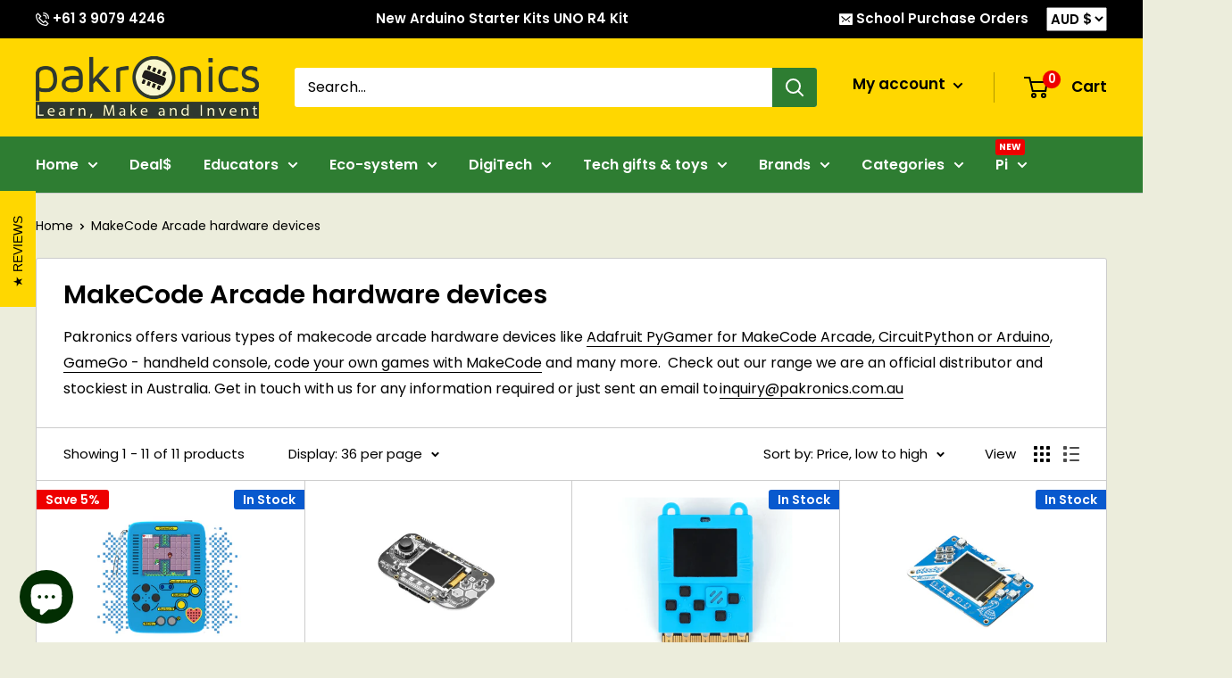

--- FILE ---
content_type: text/html; charset=utf-8
request_url: https://www.pakronics.com.au/collections/makecode-arcade
body_size: 49301
content:
<!doctype html>



<html class="no-js" lang="en">
  <head>


    
    
    <!-- Google Tag Manager 081021 PS-->
    <script>(function(w,d,s,l,i){w[l]=w[l]||[];w[l].push({'gtm.start':
    new Date().getTime(),event:'gtm.js'});var f=d.getElementsByTagName(s)[0],
    j=d.createElement(s),dl=l!='dataLayer'?'&l='+l:'';j.async=true;j.src=
    'https://www.googletagmanager.com/gtm.js?id='+i+dl;f.parentNode.insertBefore(j,f);
    })(window,document,'script','dataLayer','GTM-N2CRBMS');</script>
    <!-- End Google Tag Manager --><title>
    	Microsoft MakeCode Arcade hardware devices | Australia - Authorised Reseller
    
  	</title>
    


   
    
    <meta charset="utf-8">
    <meta name="viewport" content="width=device-width, initial-scale=1.0, height=device-height, minimum-scale=1.0, maximum-scale=1.0">
    <meta name="theme-color" content="#000000"><meta name="description" content="You cab buy Microsoft MakeCode Arcade hardware devices in Australia! Get in touch with us for any information required or just sent an email to inquiry@pakronics.com.au">
    
      <link rel="canonical" href="https://www.pakronics.com.au/collections/makecode-arcade" />
    
<link rel="shortcut icon" href="//www.pakronics.com.au/cdn/shop/files/favicon_96x96.png?v=1614348467" type="image/png">
    
    <link rel="preload" as="style" href="//www.pakronics.com.au/cdn/shop/t/89/assets/theme.css?v=84951758663934506461757334850">
    <link rel="preload" as="script" href="//www.pakronics.com.au/cdn/shop/t/89/assets/theme.min.js?v=132313816982632287361673163586">
  
    <link rel="preconnect" href="https://cdn.shopify.com">
    <link rel="preconnect" href="https://fonts.shopifycdn.com">
    <link rel="dns-prefetch" href="https://productreviews.shopifycdn.com">
    <link rel="dns-prefetch" href="https://ajax.googleapis.com"><meta property="og:type" content="website">
  <meta property="og:title" content="MakeCode Arcade hardware devices">
  <meta property="og:image" content="http://www.pakronics.com.au/cdn/shop/products/SS114992404.png?v=1675739317">
  <meta property="og:image:secure_url" content="https://www.pakronics.com.au/cdn/shop/products/SS114992404.png?v=1675739317">
  <meta property="og:image:width" content="1080">
  <meta property="og:image:height" content="1080"><meta property="og:description" content="You cab buy Microsoft MakeCode Arcade hardware devices in Australia! Get in touch with us for any information required or just sent an email to inquiry@pakronics.com.au"><meta property="og:url" content="https://www.pakronics.com.au/collections/makecode-arcade">
<meta property="og:site_name" content="Pakronics®"><meta name="twitter:card" content="summary"><meta name="twitter:title" content="MakeCode Arcade hardware devices">
  <meta name="twitter:description" content="Pakronics offers various types of makecode arcade hardware devices like Adafruit PyGamer for MakeCode Arcade, CircuitPython or Arduino, GameGo - handheld console, code your own games with MakeCode and many more.  Check out our range we are an official distributor and stockiest in Australia. Get in touch with us for any information required or just sent an email to inquiry@pakronics.com.au ">
  <meta name="twitter:image" content="https://www.pakronics.com.au/cdn/shop/products/SS114992404_600x600_crop_center.png?v=1675739317">
    <link rel="preload" href="//www.pakronics.com.au/cdn/fonts/poppins/poppins_n6.aa29d4918bc243723d56b59572e18228ed0786f6.woff2" as="font" type="font/woff2" crossorigin><link rel="preload" href="//www.pakronics.com.au/cdn/fonts/poppins/poppins_n4.0ba78fa5af9b0e1a374041b3ceaadf0a43b41362.woff2" as="font" type="font/woff2" crossorigin><style>
  @font-face {
  font-family: Poppins;
  font-weight: 600;
  font-style: normal;
  font-display: swap;
  src: url("//www.pakronics.com.au/cdn/fonts/poppins/poppins_n6.aa29d4918bc243723d56b59572e18228ed0786f6.woff2") format("woff2"),
       url("//www.pakronics.com.au/cdn/fonts/poppins/poppins_n6.5f815d845fe073750885d5b7e619ee00e8111208.woff") format("woff");
}

  @font-face {
  font-family: Poppins;
  font-weight: 400;
  font-style: normal;
  font-display: swap;
  src: url("//www.pakronics.com.au/cdn/fonts/poppins/poppins_n4.0ba78fa5af9b0e1a374041b3ceaadf0a43b41362.woff2") format("woff2"),
       url("//www.pakronics.com.au/cdn/fonts/poppins/poppins_n4.214741a72ff2596839fc9760ee7a770386cf16ca.woff") format("woff");
}

@font-face {
  font-family: Poppins;
  font-weight: 600;
  font-style: normal;
  font-display: swap;
  src: url("//www.pakronics.com.au/cdn/fonts/poppins/poppins_n6.aa29d4918bc243723d56b59572e18228ed0786f6.woff2") format("woff2"),
       url("//www.pakronics.com.au/cdn/fonts/poppins/poppins_n6.5f815d845fe073750885d5b7e619ee00e8111208.woff") format("woff");
}

@font-face {
  font-family: Poppins;
  font-weight: 600;
  font-style: italic;
  font-display: swap;
  src: url("//www.pakronics.com.au/cdn/fonts/poppins/poppins_i6.bb8044d6203f492888d626dafda3c2999253e8e9.woff2") format("woff2"),
       url("//www.pakronics.com.au/cdn/fonts/poppins/poppins_i6.e233dec1a61b1e7dead9f920159eda42280a02c3.woff") format("woff");
}


  @font-face {
  font-family: Poppins;
  font-weight: 700;
  font-style: normal;
  font-display: swap;
  src: url("//www.pakronics.com.au/cdn/fonts/poppins/poppins_n7.56758dcf284489feb014a026f3727f2f20a54626.woff2") format("woff2"),
       url("//www.pakronics.com.au/cdn/fonts/poppins/poppins_n7.f34f55d9b3d3205d2cd6f64955ff4b36f0cfd8da.woff") format("woff");
}

  @font-face {
  font-family: Poppins;
  font-weight: 400;
  font-style: italic;
  font-display: swap;
  src: url("//www.pakronics.com.au/cdn/fonts/poppins/poppins_i4.846ad1e22474f856bd6b81ba4585a60799a9f5d2.woff2") format("woff2"),
       url("//www.pakronics.com.au/cdn/fonts/poppins/poppins_i4.56b43284e8b52fc64c1fd271f289a39e8477e9ec.woff") format("woff");
}

  @font-face {
  font-family: Poppins;
  font-weight: 700;
  font-style: italic;
  font-display: swap;
  src: url("//www.pakronics.com.au/cdn/fonts/poppins/poppins_i7.42fd71da11e9d101e1e6c7932199f925f9eea42d.woff2") format("woff2"),
       url("//www.pakronics.com.au/cdn/fonts/poppins/poppins_i7.ec8499dbd7616004e21155106d13837fff4cf556.woff") format("woff");
}


  :root {
    --default-text-font-size : 15px;
    --base-text-font-size    : 16px;
    --heading-font-family    : Poppins, sans-serif;
    --heading-font-weight    : 600;
    --heading-font-style     : normal;
    --text-font-family       : Poppins, sans-serif;
    --text-font-weight       : 400;
    --text-font-style        : normal;
    --text-font-bolder-weight: 600;
    --text-link-decoration   : underline;

    --text-color               : #000000;
    --text-color-rgb           : 0, 0, 0;
    --heading-color            : #000000;
    --border-color             : #cccccc;
    --border-color-rgb         : 204, 204, 204;
    --form-border-color        : #bfbfbf;
    --accent-color             : #000000;
    --accent-color-rgb         : 0, 0, 0;
    --link-color               : #000000;
    --link-color-hover         : #000000;
    --background               : #eceddc;
    --secondary-background     : #ffffff;
    --secondary-background-rgb : 255, 255, 255;
    --accent-background        : rgba(0, 0, 0, 0.08);

    --input-background: #ffffff;

    --error-color       : #f71b1b;
    --error-background  : rgba(247, 27, 27, 0.07);
    --success-color     : #48b448;
    --success-background: rgba(72, 180, 72, 0.11);

    --primary-button-background      : #FFD700;
    --primary-button-background-rgb  : 255, 215, 0;
    --primary-button-text-color      : #000000;
    --secondary-button-background    : #2E7D32;
    --secondary-button-background-rgb: 46, 125, 50;
    --secondary-button-text-color    : #ffffff;

    --header-background      : #FFD700;
    --header-text-color      : #000000;
    --header-light-text-color: #000000;
    --header-border-color    : rgba(0, 0, 0, 0.3);
    --header-accent-color    : #2E7D32;

    --footer-background-color:    #4e4e4e;
    --footer-heading-text-color:  #FFD700;
    --footer-body-text-color:     #ffffff;
    --footer-body-text-color-rgb: 255, 255, 255;
    --footer-accent-color:        #FFD700;
    --footer-accent-color-rgb:    255, 215, 0;
    --footer-border:              none;
    
    --flickity-arrow-color: #999999;--product-on-sale-accent           : #ee0000;
    --product-on-sale-accent-rgb       : 238, 0, 0;
    --product-on-sale-color            : #ffffff;
    --product-in-stock-color           : #008a00;
    --product-low-stock-color          : #ee0000;
    --product-sold-out-color           : #FFD700;
    --product-custom-label-1-background: #ff6128;
    --product-custom-label-1-color     : #ffffff;
    --product-custom-label-2-background: #5ebea1;
    --product-custom-label-2-color     : #ffffff;
    --product-review-star-color        : #0859ce;

    --mobile-container-gutter : 20px;
    --desktop-container-gutter: 40px;

    /* Shopify related variables */
    --payment-terms-background-color: #eceddc;
  }
</style>

<script>
  // IE11 does not have support for CSS variables, so we have to polyfill them
  if (!(((window || {}).CSS || {}).supports && window.CSS.supports('(--a: 0)'))) {
    const script = document.createElement('script');
    script.type = 'text/javascript';
    script.src = 'https://cdn.jsdelivr.net/npm/css-vars-ponyfill@2';
    script.onload = function() {
      cssVars({});
    };

    document.getElementsByTagName('head')[0].appendChild(script);
  }
</script>


    <script>window.performance && window.performance.mark && window.performance.mark('shopify.content_for_header.start');</script><meta id="shopify-digital-wallet" name="shopify-digital-wallet" content="/7350383/digital_wallets/dialog">
<meta name="shopify-checkout-api-token" content="896bfa1b46f0fb22b9c3b2c00c8f309e">
<meta id="in-context-paypal-metadata" data-shop-id="7350383" data-venmo-supported="false" data-environment="production" data-locale="en_US" data-paypal-v4="true" data-currency="AUD">
<link rel="alternate" type="application/atom+xml" title="Feed" href="/collections/makecode-arcade.atom" />
<link rel="alternate" hreflang="x-default" href="https://www.pakronics.com.au/collections/makecode-arcade">
<link rel="alternate" hreflang="en" href="https://www.pakronics.com.au/collections/makecode-arcade">
<link rel="alternate" hreflang="en-NZ" href="https://www.pakronics.co.nz/collections/makecode-arcade">
<link rel="alternate" type="application/json+oembed" href="https://www.pakronics.com.au/collections/makecode-arcade.oembed">
<script async="async" src="/checkouts/internal/preloads.js?locale=en-AU"></script>
<script id="apple-pay-shop-capabilities" type="application/json">{"shopId":7350383,"countryCode":"AU","currencyCode":"AUD","merchantCapabilities":["supports3DS"],"merchantId":"gid:\/\/shopify\/Shop\/7350383","merchantName":"Pakronics®","requiredBillingContactFields":["postalAddress","email","phone"],"requiredShippingContactFields":["postalAddress","email","phone"],"shippingType":"shipping","supportedNetworks":["visa","masterCard"],"total":{"type":"pending","label":"Pakronics®","amount":"1.00"},"shopifyPaymentsEnabled":true,"supportsSubscriptions":true}</script>
<script id="shopify-features" type="application/json">{"accessToken":"896bfa1b46f0fb22b9c3b2c00c8f309e","betas":["rich-media-storefront-analytics"],"domain":"www.pakronics.com.au","predictiveSearch":true,"shopId":7350383,"locale":"en"}</script>
<script>var Shopify = Shopify || {};
Shopify.shop = "apptron.myshopify.com";
Shopify.locale = "en";
Shopify.currency = {"active":"AUD","rate":"1.0"};
Shopify.country = "AU";
Shopify.theme = {"name":"Warehouse 3.0.3 - 05\/01\/2023","id":122117980242,"schema_name":"Warehouse","schema_version":"3.0.3","theme_store_id":871,"role":"main"};
Shopify.theme.handle = "null";
Shopify.theme.style = {"id":null,"handle":null};
Shopify.cdnHost = "www.pakronics.com.au/cdn";
Shopify.routes = Shopify.routes || {};
Shopify.routes.root = "/";</script>
<script type="module">!function(o){(o.Shopify=o.Shopify||{}).modules=!0}(window);</script>
<script>!function(o){function n(){var o=[];function n(){o.push(Array.prototype.slice.apply(arguments))}return n.q=o,n}var t=o.Shopify=o.Shopify||{};t.loadFeatures=n(),t.autoloadFeatures=n()}(window);</script>
<script id="shop-js-analytics" type="application/json">{"pageType":"collection"}</script>
<script defer="defer" async type="module" src="//www.pakronics.com.au/cdn/shopifycloud/shop-js/modules/v2/client.init-shop-cart-sync_BT-GjEfc.en.esm.js"></script>
<script defer="defer" async type="module" src="//www.pakronics.com.au/cdn/shopifycloud/shop-js/modules/v2/chunk.common_D58fp_Oc.esm.js"></script>
<script defer="defer" async type="module" src="//www.pakronics.com.au/cdn/shopifycloud/shop-js/modules/v2/chunk.modal_xMitdFEc.esm.js"></script>
<script type="module">
  await import("//www.pakronics.com.au/cdn/shopifycloud/shop-js/modules/v2/client.init-shop-cart-sync_BT-GjEfc.en.esm.js");
await import("//www.pakronics.com.au/cdn/shopifycloud/shop-js/modules/v2/chunk.common_D58fp_Oc.esm.js");
await import("//www.pakronics.com.au/cdn/shopifycloud/shop-js/modules/v2/chunk.modal_xMitdFEc.esm.js");

  window.Shopify.SignInWithShop?.initShopCartSync?.({"fedCMEnabled":true,"windoidEnabled":true});

</script>
<script>(function() {
  var isLoaded = false;
  function asyncLoad() {
    if (isLoaded) return;
    isLoaded = true;
    var urls = ["https:\/\/chimpstatic.com\/mcjs-connected\/js\/users\/c9157507457f9164b98682748\/593edf1b4d519821ec247a575.js?shop=apptron.myshopify.com"];
    for (var i = 0; i < urls.length; i++) {
      var s = document.createElement('script');
      s.type = 'text/javascript';
      s.async = true;
      s.src = urls[i];
      var x = document.getElementsByTagName('script')[0];
      x.parentNode.insertBefore(s, x);
    }
  };
  if(window.attachEvent) {
    window.attachEvent('onload', asyncLoad);
  } else {
    window.addEventListener('load', asyncLoad, false);
  }
})();</script>
<script id="__st">var __st={"a":7350383,"offset":39600,"reqid":"fce4cfb6-bd74-4914-96a0-eee852f6fc8b-1769401869","pageurl":"www.pakronics.com.au\/collections\/makecode-arcade","u":"83d80a1aa291","p":"collection","rtyp":"collection","rid":167073415250};</script>
<script>window.ShopifyPaypalV4VisibilityTracking = true;</script>
<script id="captcha-bootstrap">!function(){'use strict';const t='contact',e='account',n='new_comment',o=[[t,t],['blogs',n],['comments',n],[t,'customer']],c=[[e,'customer_login'],[e,'guest_login'],[e,'recover_customer_password'],[e,'create_customer']],r=t=>t.map((([t,e])=>`form[action*='/${t}']:not([data-nocaptcha='true']) input[name='form_type'][value='${e}']`)).join(','),a=t=>()=>t?[...document.querySelectorAll(t)].map((t=>t.form)):[];function s(){const t=[...o],e=r(t);return a(e)}const i='password',u='form_key',d=['recaptcha-v3-token','g-recaptcha-response','h-captcha-response',i],f=()=>{try{return window.sessionStorage}catch{return}},m='__shopify_v',_=t=>t.elements[u];function p(t,e,n=!1){try{const o=window.sessionStorage,c=JSON.parse(o.getItem(e)),{data:r}=function(t){const{data:e,action:n}=t;return t[m]||n?{data:e,action:n}:{data:t,action:n}}(c);for(const[e,n]of Object.entries(r))t.elements[e]&&(t.elements[e].value=n);n&&o.removeItem(e)}catch(o){console.error('form repopulation failed',{error:o})}}const l='form_type',E='cptcha';function T(t){t.dataset[E]=!0}const w=window,h=w.document,L='Shopify',v='ce_forms',y='captcha';let A=!1;((t,e)=>{const n=(g='f06e6c50-85a8-45c8-87d0-21a2b65856fe',I='https://cdn.shopify.com/shopifycloud/storefront-forms-hcaptcha/ce_storefront_forms_captcha_hcaptcha.v1.5.2.iife.js',D={infoText:'Protected by hCaptcha',privacyText:'Privacy',termsText:'Terms'},(t,e,n)=>{const o=w[L][v],c=o.bindForm;if(c)return c(t,g,e,D).then(n);var r;o.q.push([[t,g,e,D],n]),r=I,A||(h.body.append(Object.assign(h.createElement('script'),{id:'captcha-provider',async:!0,src:r})),A=!0)});var g,I,D;w[L]=w[L]||{},w[L][v]=w[L][v]||{},w[L][v].q=[],w[L][y]=w[L][y]||{},w[L][y].protect=function(t,e){n(t,void 0,e),T(t)},Object.freeze(w[L][y]),function(t,e,n,w,h,L){const[v,y,A,g]=function(t,e,n){const i=e?o:[],u=t?c:[],d=[...i,...u],f=r(d),m=r(i),_=r(d.filter((([t,e])=>n.includes(e))));return[a(f),a(m),a(_),s()]}(w,h,L),I=t=>{const e=t.target;return e instanceof HTMLFormElement?e:e&&e.form},D=t=>v().includes(t);t.addEventListener('submit',(t=>{const e=I(t);if(!e)return;const n=D(e)&&!e.dataset.hcaptchaBound&&!e.dataset.recaptchaBound,o=_(e),c=g().includes(e)&&(!o||!o.value);(n||c)&&t.preventDefault(),c&&!n&&(function(t){try{if(!f())return;!function(t){const e=f();if(!e)return;const n=_(t);if(!n)return;const o=n.value;o&&e.removeItem(o)}(t);const e=Array.from(Array(32),(()=>Math.random().toString(36)[2])).join('');!function(t,e){_(t)||t.append(Object.assign(document.createElement('input'),{type:'hidden',name:u})),t.elements[u].value=e}(t,e),function(t,e){const n=f();if(!n)return;const o=[...t.querySelectorAll(`input[type='${i}']`)].map((({name:t})=>t)),c=[...d,...o],r={};for(const[a,s]of new FormData(t).entries())c.includes(a)||(r[a]=s);n.setItem(e,JSON.stringify({[m]:1,action:t.action,data:r}))}(t,e)}catch(e){console.error('failed to persist form',e)}}(e),e.submit())}));const S=(t,e)=>{t&&!t.dataset[E]&&(n(t,e.some((e=>e===t))),T(t))};for(const o of['focusin','change'])t.addEventListener(o,(t=>{const e=I(t);D(e)&&S(e,y())}));const B=e.get('form_key'),M=e.get(l),P=B&&M;t.addEventListener('DOMContentLoaded',(()=>{const t=y();if(P)for(const e of t)e.elements[l].value===M&&p(e,B);[...new Set([...A(),...v().filter((t=>'true'===t.dataset.shopifyCaptcha))])].forEach((e=>S(e,t)))}))}(h,new URLSearchParams(w.location.search),n,t,e,['guest_login'])})(!0,!0)}();</script>
<script integrity="sha256-4kQ18oKyAcykRKYeNunJcIwy7WH5gtpwJnB7kiuLZ1E=" data-source-attribution="shopify.loadfeatures" defer="defer" src="//www.pakronics.com.au/cdn/shopifycloud/storefront/assets/storefront/load_feature-a0a9edcb.js" crossorigin="anonymous"></script>
<script data-source-attribution="shopify.dynamic_checkout.dynamic.init">var Shopify=Shopify||{};Shopify.PaymentButton=Shopify.PaymentButton||{isStorefrontPortableWallets:!0,init:function(){window.Shopify.PaymentButton.init=function(){};var t=document.createElement("script");t.src="https://www.pakronics.com.au/cdn/shopifycloud/portable-wallets/latest/portable-wallets.en.js",t.type="module",document.head.appendChild(t)}};
</script>
<script data-source-attribution="shopify.dynamic_checkout.buyer_consent">
  function portableWalletsHideBuyerConsent(e){var t=document.getElementById("shopify-buyer-consent"),n=document.getElementById("shopify-subscription-policy-button");t&&n&&(t.classList.add("hidden"),t.setAttribute("aria-hidden","true"),n.removeEventListener("click",e))}function portableWalletsShowBuyerConsent(e){var t=document.getElementById("shopify-buyer-consent"),n=document.getElementById("shopify-subscription-policy-button");t&&n&&(t.classList.remove("hidden"),t.removeAttribute("aria-hidden"),n.addEventListener("click",e))}window.Shopify?.PaymentButton&&(window.Shopify.PaymentButton.hideBuyerConsent=portableWalletsHideBuyerConsent,window.Shopify.PaymentButton.showBuyerConsent=portableWalletsShowBuyerConsent);
</script>
<script data-source-attribution="shopify.dynamic_checkout.cart.bootstrap">document.addEventListener("DOMContentLoaded",(function(){function t(){return document.querySelector("shopify-accelerated-checkout-cart, shopify-accelerated-checkout")}if(t())Shopify.PaymentButton.init();else{new MutationObserver((function(e,n){t()&&(Shopify.PaymentButton.init(),n.disconnect())})).observe(document.body,{childList:!0,subtree:!0})}}));
</script>
<link id="shopify-accelerated-checkout-styles" rel="stylesheet" media="screen" href="https://www.pakronics.com.au/cdn/shopifycloud/portable-wallets/latest/accelerated-checkout-backwards-compat.css" crossorigin="anonymous">
<style id="shopify-accelerated-checkout-cart">
        #shopify-buyer-consent {
  margin-top: 1em;
  display: inline-block;
  width: 100%;
}

#shopify-buyer-consent.hidden {
  display: none;
}

#shopify-subscription-policy-button {
  background: none;
  border: none;
  padding: 0;
  text-decoration: underline;
  font-size: inherit;
  cursor: pointer;
}

#shopify-subscription-policy-button::before {
  box-shadow: none;
}

      </style>

<script>window.performance && window.performance.mark && window.performance.mark('shopify.content_for_header.end');</script>

    
    
    <link rel="stylesheet" href="//www.pakronics.com.au/cdn/shop/t/89/assets/theme.css?v=84951758663934506461757334850">

    


  <script type="application/ld+json">
  {
    "@context": "https://schema.org",
    "@type": "BreadcrumbList",
  "itemListElement": [{
      "@type": "ListItem",
      "position": 1,
      "name": "Home",
      "item": "https://www.pakronics.com.au"
    },{
          "@type": "ListItem",
          "position": 2,
          "name": "MakeCode Arcade hardware devices",
          "item": "https://www.pakronics.com.au/collections/makecode-arcade"
        }]
  }
  </script>



    <script>//console.log("template = collection");console.log("currency = Australia");
      // This allows to expose several variables to the global scope, to be used in scripts
      window.theme = {
        pageType: "collection",
        cartCount: 0,
        moneyFormat: "${{amount}} AUD",
        moneyWithCurrencyFormat: "${{amount}} AUD",
        currencyCodeEnabled: true,
        showDiscount: true,
        discountMode: "percentage",
        searchMode: "product,article,page",
        searchUnavailableProducts: "show",
        cartType: "drawer"
      };

      window.routes = {
        rootUrl: "\/",
        rootUrlWithoutSlash: '',
        cartUrl: "\/cart",
        cartAddUrl: "\/cart\/add",
        cartChangeUrl: "\/cart\/change",
        searchUrl: "\/search",
        productRecommendationsUrl: "\/recommendations\/products"
      };

      window.languages = {
        productRegularPrice: "Regular price",
        productSalePrice: "Sale price",
        collectionOnSaleLabel: "Save {{savings}}",
        productFormUnavailable: "Unavailable",
        productFormAddToCart: "Add to cart",
        productFormPreOrder: "Pre-order",
        productFormSoldOut: "Sold out",
        productAdded: "Product has been added to your cart",
        productAddedShort: "Added!",
        shippingEstimatorNoResults: "No shipping could be found for your address.",
        shippingEstimatorOneResult: "There is one shipping rate for your address:",
        shippingEstimatorMultipleResults: "There are {{count}} shipping rates for your address:",
        shippingEstimatorErrors: "There are some errors:"
      };

      window.lazySizesConfig = {
        loadHidden: false,
        hFac: 0.8,
        expFactor: 3,
        customMedia: {
          '--phone': '(max-width: 640px)',
          '--tablet': '(min-width: 641px) and (max-width: 1023px)',
          '--lap': '(min-width: 1024px)'
        }
      };

      document.documentElement.className = document.documentElement.className.replace('no-js', 'js');
    </script>
    
    <script src="//www.pakronics.com.au/cdn/shop/t/89/assets/theme.min.js?v=132313816982632287361673163586" defer="defer"></script>


   
    
  <!--Gem_Page_Header_Script-->
    


<!--End_Gem_Page_Header_Script-->

<script>
    
    
    
    
    
    var gsf_conversion_data = {page_type : 'category', event : 'view_item_list', data : {product_data : [{variant_id : 39287757406290, product_id : 6554575831122, name : "GameGo - handheld console, code your own games with MakeCode", price : "80.12", currency : "AUD", sku : "SS114992404", brand : "Seeed Studio", variant : "Local stock", category : "Development Platform", quantity : "98" }, {variant_id : 14772986773539, product_id : 1732006510627, name : "Adafruit PyGamer for MakeCode Arcade, CircuitPython or Arduino", price : "82.19", currency : "AUD", sku : "ADA4242", brand : "Adafruit", variant : "Local stock", category : "ADA_PyGamer", quantity : "0" }, {variant_id : 14978040234019, product_id : 1761236615203, name : "Kittenbot Meowbit - Card-sized Graphical Retro Game Computer -w/battery", price : "83.42", currency : "AUD", sku : "SS102991185", brand : "Seeed Studio", variant : "Local stock", category : "Development Platform", quantity : "6" }, {variant_id : 14638842609699, product_id : 1709020020771, name : "Adafruit PyBadge LC - MakeCode Arcade, CircuitPython, or Arduino", price : "54.77", currency : "AUD", sku : "ADA3939", brand : "Adafruit", variant : "Local stock", category : "ADA_LCDs", quantity : "1" }], total_price :"300.50", shop_currency : "AUD", collection_id : "167073415250", collection_name : "MakeCode Arcade hardware devices" }};
    
</script>



    

    
  

    
<!-- BEGIN app block: shopify://apps/gempages-builder/blocks/embed-gp-script-head/20b379d4-1b20-474c-a6ca-665c331919f3 -->














<!-- END app block --><!-- BEGIN app block: shopify://apps/simprosys-google-shopping-feed/blocks/core_settings_block/1f0b859e-9fa6-4007-97e8-4513aff5ff3b --><!-- BEGIN: GSF App Core Tags & Scripts by Simprosys Google Shopping Feed -->





    <!-- BEGIN app snippet: gsf_spd_data --><script>
    var gsf_call_spd_js = false;
    var gsf_spd_data = {};
    var gsf_spd_shop_domain = 'www.pakronics.com.au';
    var gsf_spd_money_format = "${{amount}} AUD";
    

    
</script>


    
                    <style type='text/css'>
                        .gsf-spd-loaded .shopify-payment-button button { display: none !important; }
                        .gsf-spd-loaded .shopify-payment-button__button { display: none !important; }
                        .gsf-spd-loaded #candyrack-root { display:none !important;}
                        .gsf-spd-loaded .gsf-spd-price-block {display:none!important;}
                        .gsf-spd-loaded .gsf-spd-sale-price-block {display:none!important;}
                        .gsf-spd-product-discount .product__column-sticky .price .price__regular .price-item--regular, .gsf-spd-product-discount .product__column-sticky .price--on-sale .price__sale .price-item--sale, .gsf-spd-product-discount .product__column-sticky .price--on-sale .price__sale .price-item--regular, .gsf-spd-product-discount .product__column-sticky .price__badge-sale, .gsf-spd-product-discount .new-product-price .new-price-discounts-wrapper {display:none!important;}
                        .product__column-sticky .price__sale .saved_amount_from_discount {display:none;}
                    </style><script>var gsf_call_spd_js = gsf_call_spd_js || false;if (gsf_call_spd_js) {var gsf_spd_ajax_call = 0,gsf_spd_re_ajax_call = 0,gsf_spd_discount_url_call = 0,gsf_spd_re_discount_url_call = 0,gsf_spd_cart_url_call = 0,gsf_shopify_shop_domain = (gsf_spd_shop_domain) ? gsf_spd_shop_domain : '{{shop.domain}}',gsf_shopify_shop_URL = 'https://www.pakronics.com.au';var Shopify = Shopify || {};        var gsf_shopify_currency_active = Shopify?.currency?.active || '';Shopify.gsf_money_format = (gsf_spd_money_format)? gsf_spd_money_format : '${'+'{amount}'+'}';Shopify.gsfFormatMoney = function(cents, format) {if (typeof cents == 'string') { cents = cents.replace('.',''); }var value = '';var placeholderRegex = /\{\{\s*(\w+)\s*\}\}/;var formatString = (format || this.gsf_money_format);           function defaultOption(opt, def) {return (typeof opt == 'undefined' ? def : opt);}function formatWithDelimiters(number, precision, thousands, decimal) {precision = defaultOption(precision, 2);thousands = defaultOption(thousands, ',');decimal   = defaultOption(decimal, '.');if (isNaN(number) || number == null) { return 0; }number = (number/100.0).toFixed(precision);var parts   = number.split('.'),dollars = parts[0].replace(/(\d)(?=(\d\d\d)+(?!\d))/g, '$1' + thousands),cents   = parts[1] ? (decimal + parts[1]) : '';return dollars + cents;}var action = formatString.match(placeholderRegex)[1] || 'amount';switch(action) {case 'amount':value = formatWithDelimiters(cents, 2);break;case 'amount_no_decimals':value = formatWithDelimiters(cents, 0);break;case 'amount_with_comma_separator':value = formatWithDelimiters(cents, 2, '.', ',');break;case 'amount_no_decimals_with_comma_separator':value = formatWithDelimiters(cents, 0, '.', ',');break;}return formatString.replace(placeholderRegex, value);};function gsfSPDContainsPrice(str) {const priceRegex = /\b\d{1,3}(?:,\d{3})*(?:\.\d{1,2})?\b/;return priceRegex.test(str);}var gsfSPDGetShopProductData = function (items,type) {                var gsf_spd_shop_pdata = '';            for (var i = 0; i < items.length; i++) {   var gsf_item = items[i];if (type == 'variant_id'){                    gsf_spd_shop_pdata = gsf_item.variant_id;} else if(type == 'product_id') {gsf_spd_shop_pdata = gsf_item.product_id;} else if(type == 'sku') {gsf_spd_shop_pdata = gsf_item.sku;} else if(type == 'price') {gsf_spd_shop_pdata = gsf_item.price;}                }                 return gsf_spd_shop_pdata;             };function gsfSPDSetCookie (name, value, minutes) {if (minutes >= 0) {var cookie = name + '=' + encodeURIComponent(value) + ';';var expires = new Date(new Date().getTime() + parseInt(minutes) * 1000 * 60);cookie += 'expires=' + expires.toGMTString() + ';';cookie += 'path=/;';document.cookie = cookie;} }function gsfSPDGetCookie(cookie_name) {if (document.cookie.length > 0) {var cookie_start = document.cookie.indexOf(cookie_name + '=');if (cookie_start !== -1) {cookie_start = cookie_start + cookie_name.length + 1;var cookie_end = document.cookie.indexOf(';', cookie_start);if (cookie_end === -1) {cookie_end = document.cookie.length;}return decodeURIComponent(document.cookie.substring(cookie_start, cookie_end));}}return '';}function gsfSPDRemoveCookie(cookie_name) {document.cookie = cookie_name +'=; Path=/; Expires=Thu, 01 Jan 1970 00:00:00 UTC;';}function gsfSPDRemoveCookiesContaining(keyword) {document.cookie.split(';').forEach(cookie => {if (cookie.includes(keyword)) {document.cookie = cookie.split('=')[0] + '=; Path=/; Expires=Thu, 01 Jan 1970 00:00:00 UTC;';}});}function gsfSleep(ms) {return new Promise(resolve => setTimeout(resolve, ms));}var gsfSPDGenerateProductItemsId = function (items, type = 'google') {            var gsf_spd_item_pid = 'shopify_AU' + '_' + items.product_id + '_' + items.variant_id;if (parseInt('1') === 1) {gsf_spd_item_pid = items.sku;} else if (parseInt('1') === 2) {gsf_spd_item_pid = items.variant_id;} else if (parseInt('1') === 3) {gsf_spd_item_pid = items.product_id + '_' + items.variant_id;}return gsf_spd_item_pid;};function gsf_show_discount_label(gsf_spd_jQuery, gsf_spd_current_price, gsf_spd_new_price) {var discount_label = gsf_spd_jQuery('.product__column-sticky .price__sale .saved_amount_from_discount');if (discount_label.length > 0) {var discounted_amount = gsf_spd_current_price - gsf_spd_new_price;var discounted_percantage = parseFloat((discounted_amount / gsf_spd_current_price) * 100).toFixed(2);var discount_amount_with_currency = Shopify.gsfFormatMoney(discounted_amount * 100);var discount_text = 'SAVE '+discount_amount_with_currency+' (' + discounted_percantage + '%)';console.log('discounted_percantage', discounted_percantage, discount_text);discount_label.text(discount_text);discount_label.show();}}function gsfSPDGetCurrentVariantId() {const input = document.querySelector("input[name='id']");return input ? parseInt(input.value, 10) : null;}function gsfGetActiveSPDData(gsf_spd_jQuery = '', spd_type = '') {var gsf_spd_active_data = false;var gsf_spd_active_variant = gsfSPDGetCookie('gsf_spd_active_variant') || 0;var gsf_shopify_variant_id = gsf_spd_active_variant;var gsf_shopify_product_id =  '';if (typeof gsf_spd_data != 'undefined' && gsf_spd_data && gsf_spd_data.data && gsf_spd_data.data.total_price > 0 && gsf_spd_data.page_type == 'product') {var gsf_shopify_variant_id =  gsfSPDGetShopProductData(gsf_spd_data.data.product_data,'variant_id');gsf_shopify_product_id = gsfSPDGetShopProductData(gsf_spd_data.data.product_data,'product_id');}var gsf_spd_apply_product_level_discount = gsfSPDGetCookie('gsf_spd_apply_product_discount_'+gsf_shopify_product_id);if ((gsf_spd_active_variant > 0 && gsf_shopify_variant_id == gsf_spd_active_variant) || gsf_spd_apply_product_level_discount == 'true') {if (spd_type && spd_type == 'extended_SPD') {var gsf_spd_final_data = gsfSPDGetCookie('gsf_spd_extended_data_'+ gsf_spd_active_variant) || '{}';} else {var gsf_spd_final_data = gsfSPDGetCookie('gsf_spd_final_data_'+ gsf_spd_active_variant) || '{}';}gsf_spd_final_data = JSON.parse(gsf_spd_final_data);var gsf_spd_final_data_count = Object.keys(gsf_spd_final_data).length;if (gsf_spd_final_data_count > 0) {gsf_spd_active_data = gsf_spd_final_data;}   }var gsf_spd_apply_product_level_discount = gsfSPDGetCookie('gsf_spd_apply_product_discount_'+gsf_shopify_product_id);if (gsf_spd_apply_product_level_discount == 'true' && gsf_spd_jQuery != '') {if (gsf_spd_jQuery('body').hasClass('gsf-spd-product-discount') == false) {gsf_spd_jQuery('body').addClass('gsf-spd-product-discount');}}return gsf_spd_active_data;}function gsfUpdateQueryStringParameter(uri, key, value) {var gsf_spd_re = new RegExp('([?&])' + key + '=.*?(&|$)', 'i');var gsf_spd_separator = uri.indexOf('?') !== -1 ? '&' : '?';if (uri.match(gsf_spd_re)) {return uri.replace(gsf_spd_re, '$1' + key + '=' + value + '$2');} else {return uri + gsf_spd_separator + key + '=' + value;}}function gsfParseJwtToken(gsf_google_token) {if (typeof gsf_google_token === 'undefined' || gsf_google_token === '' || gsf_google_token === null || gsf_google_token.split('.').length !== 3) {return false;}var gsf_spd_base64Url = gsf_google_token.split('.')[1];var gsf_spd_base64 = gsf_spd_base64Url.replace(/-/g, '+').replace(/_/g, '/');var gsf_spd_jsonPayload = decodeURIComponent(atob(gsf_spd_base64).split('').map(function (c) {return '%' + ('00' + c.charCodeAt(0).toString(16)).slice(-2)}).join(''));return JSON.parse(gsf_spd_jsonPayload)}function gsfSetDiscountCodeOnShopifyThemes(gsf_spd_jQuery) {var gsf_spd_final_data = gsfGetActiveSPDData(gsf_spd_jQuery);if (gsf_spd_final_data) {var gsf_discount_code = gsf_spd_final_data.discount_code;  var gsf_spd_product_id = gsf_spd_final_data.product_id;if (gsf_discount_code) {gsf_spd_jQuery('#gsf_spd_discount').remove();                                                          gsf_spd_jQuery('form[action="/cart"],form[action^="/cart?"]').append('<input type="hidden" name="discount" id="gsf_spd_discount" value="'+ gsf_discount_code +'">');if (gsf_spd_discount_url_call == 0) {var gsf_apply_discount_url = gsf_shopify_shop_URL + '/discount/' + gsf_discount_code;gsf_spd_jQuery.get(gsf_apply_discount_url, function () {});gsf_spd_discount_url_call = 1;}}  }}function gsfRemoveDiscountCodeOnShopifyThemes(gsf_spd_jQuery) {if (gsf_spd_re_discount_url_call == 0) {gsf_spd_re_discount_url_call = 1;gsf_spd_jQuery('#gsf_spd_discount').remove();var gsf_apply_discount_url = gsf_shopify_shop_URL + '/discount/1';gsf_spd_jQuery.get(gsf_apply_discount_url, function () {});}}function gsfSetPriceOnProduct(gsf_spd_jQuery, gsf_spd_current_price, gsf_spd_new_price, display_spd_price = true, instant_show_spd_price = false, check_currency = true) {var gsf_spd_final_data = gsfGetActiveSPDData(gsf_spd_jQuery);if (gsf_spd_final_data || instant_show_spd_price) {var gsf_spd_current_price = instant_show_spd_price ? (gsf_spd_current_price || gsf_spd_final_data.current_price) : (gsf_spd_final_data.current_price || gsf_spd_current_price),gsf_spd_new_price = instant_show_spd_price ? (gsf_spd_new_price || gsf_spd_final_data.new_price) : (gsf_spd_final_data.new_price || gsf_spd_new_price),gsf_spd_currency = gsf_spd_final_data.c,gsf_spd_product_id = gsf_spd_final_data.product_id,gsf_spd_variant_id = gsf_spd_final_data.variant_id,gsf_shopify_currency_active = Shopify.currency.active || '';if (check_currency && gsf_shopify_currency_active && gsf_spd_currency && gsf_shopify_currency_active != gsf_spd_currency) {gsf_spd_page_loaded = 1;return false;}var show_price = false;var current_price_format_money = Shopify.gsfFormatMoney(gsf_spd_current_price * 100);var new_price_format_money = Shopify.gsfFormatMoney(gsf_spd_new_price * 100);var gsf_select_regular_price, gsf_select_sale_price;if (gsf_spd_jQuery('.product-page .price-item.regular, .product__price .h4').length > 0) {gsf_select_regular_price = gsf_spd_jQuery('.product-page .price-item.regular, .product__price .h4');gsf_select_sale_price = gsf_spd_jQuery('.product-page .price-item.regular, .product__price .price__regular');show_price = true;} else if (gsf_spd_jQuery('.product-page-info__price span.price span').length > 0) {gsf_select_regular_price = gsf_spd_jQuery('.product-page-info__price span.price span:nth-child(1)');gsf_select_sale_price = gsf_spd_jQuery('.product-page-info__price span.price span:nth-child(2)');show_price = true;} else if (gsf_spd_jQuery('.price-review .price_range .price_varies').length > 0) {gsf_select_regular_price = gsf_spd_jQuery('.price-review .price_range .price_varies ins, .price-review .price_range .price_varies');gsf_select_sale_price = gsf_spd_jQuery('.price-review .price_range .price_varies del');show_price = true;} else if (gsf_spd_jQuery('.product__block--price .f-price .f-price__regular .f-price-item--regular').length > 0) {gsf_select_regular_price = gsf_spd_jQuery('.product__block--price .f-price .f-price__regular .f-price-item--regular');gsf_select_sale_price = gsf_spd_jQuery('.product__block--price .f-price--on-sale .f-price__sale .f-price-item--sale');show_price = true;} else if (gsf_spd_jQuery('.pagepilot-layout .price__sale .pp-line-through').length > 0) {let r = '.price .pagepilot-layout .price__sale .pp-line-through', p = gsf_spd_jQuery('.product__column-sticky '+r).length ? '.product__column-sticky ' : '';gsf_select_regular_price = gsf_spd_jQuery(p+r);gsf_select_sale_price = gsf_spd_jQuery(p+'.price .pagepilot-layout .price__sale .price-item--sale');show_price = true;} else if (gsf_spd_jQuery('.pagepilot-wrapper .pp-flex-col .pp-price-item--regular').length > 0) {gsf_select_regular_price = gsf_spd_jQuery('.pagepilot-wrapper .pp-flex-col .pp-price-item--regular');gsf_select_sale_price = gsf_spd_jQuery('.pagepilot-wrapper .pp-flex-col .pp-price-item--sale-price');show_price = true;} else if (gsf_spd_jQuery('.price .price__regular .price-item--regular').length > 0) {let cmn_r = '.price .price__regular .price-item--regular',p = gsf_spd_jQuery('.product__column-sticky '+cmn_r).length ? '.product__column-sticky ' :gsf_spd_jQuery('.productView-price '+cmn_r).length ? '.productView-price ' : '';let r = p + cmn_r, s = p + '.price--on-sale .price__sale .price-item--sale';gsf_select_sale_price = gsf_spd_jQuery(s);if (gsf_select_sale_price.length) r = p + '.price--on-sale .price__sale .price-item--regular';if (gsf_spd_jQuery(r + ' .money').length) {r += ' .money';gsf_select_sale_price = gsf_spd_jQuery(s + ' .money');}gsf_select_regular_price = gsf_spd_jQuery(r);show_price = true;} else if (gsf_spd_jQuery('.price-item--regular:visible').length > 0) {gsf_select_regular_price = gsf_spd_jQuery('.price-item--regular:visible');gsf_select_sale_price = gsf_spd_jQuery('.price-item--sale:visible');show_price = true;} else if (gsf_spd_jQuery('.product__info-container  .f-price__regular .f-price-item--regular .money').length > 0) {gsf_select_regular_price = gsf_spd_jQuery('.product__info-container  .f-price__regular .f-price-item--regular .money');gsf_select_regular_price = gsf_spd_jQuery('.product__info-container  .f-price__regular .f-price-item--sale .money');show_price = true;} else if (gsf_spd_jQuery('.pr_sticky_su .shopify-section .money').length > 0) {gsf_select_regular_price = gsf_spd_jQuery('.pr_sticky_su .shopify-section .money');gsf_select_sale_price = gsf_spd_jQuery('.pr_sticky_su .shopify-section .sale-price .money');show_price = true;} else if (gsf_spd_jQuery('.product-top-sticky .product-price .price').length > 0) {gsf_select_regular_price = gsf_spd_jQuery('.product-top-sticky .product-price .price');gsf_select_sale_price = gsf_spd_jQuery('.product-top-sticky .product-price .price .info .old');if (gsf_select_sale_price.length > 0) {let temp_reg_price = gsf_select_regular_price;gsf_select_regular_price = gsf_select_sale_price;gsf_select_sale_price = temp_reg_price;}show_price = true;} else if (gsf_spd_jQuery('.product__info-block .product__price .price__regular .price-item--regular, .product__info-block .product__price .price__sale .price-item--sale').length > 0) {gsf_select_regular_price = gsf_spd_jQuery('.product__column-sticky .product__info-block .product__price .price__regular .price-item--regular, .product__info-block .product__price .price__sale .price-item--sale');gsf_select_sale_price = gsf_spd_jQuery('.product__info-block .product__price .price__sale .price-item--sale');show_price = true;} else {gsf_select_regular_price = gsf_spd_jQuery('.gsf-spd-product-sale-price, .product-form__info-item .price-list .price:first-child, .price-item--regular:visible, #productPrice, .product__current-price, .ProductMeta__PriceList, .gsf-spd-product-price-block .current_price, .product-price-box .current-price, form[data-productid="'+ gsf_spd_product_id +'"] .gf_product-prices .gf_product-price, .tt-price .sale-price, .tt-price .new-price, .product-block--price span[data-product-price], .product-block--price span[data-product-price] .money, .product-block--price .price-ui .price, .product__price .price__current .money, .product__price .current-price .money, .prices span.price, .price-list .price--highlight .money, .variant-price-list .price--highlight .money, .main-product .product-price--original, .product-info .price-list sale-price .bird-money, .product-single__price-number .money, .product__info .price-list .price--large, .main-product__block .m-price-item--regular .money, .ecom-product-single__price--regular, .tee-product-price .tee-price--current, .product--price .price--main .money, .product-info__price .price__current, .product-detail__price span[data-product-price], .product-block .product_name span, .product_payment_info .product__price, .pricecontainer .product__price, .product-info .price-list sale-price, .product-price .product-price__regular, .product-price #ProductPrice-product-template .money, .t4s-product__price-review .t4s-product-price, .product__price--holder .product__price, .price-container .sale-price .money, .price-container .current-price .money, .product-price-wrap span.product-price__price .money, .product-details_price-wrapper .price-sale, .product-single__meta #ProductPrice-'+ gsf_spd_product_id +', .price-container .price-item-regular, .price .ProductPrice-product-template, div[data-product-type="price"] .money, .gm_price_container .gm_price, #ProductPrice .money .dualPrice, .yv-product-price .money, .new-product-price .new-current-price-wrapper, .hdt-price__container .hdt-price, .product__price span[data-price], .product__price span[data-product-price], .loop-one-time-purchase-option-price-amount, .product-price .product-price__current-price .money, .product__price .product__price--regular, .product-price__cost .product-price__current-price, .bls__product-price .price__regular .price, .product-price-container ins .amount, .product-detail__price .price-regular .price, .product-pricing .product-actual-price .money, .price .price__number .money, .product-price-block span[x-html="formatMoney(currentPrice)"], #ProductSection #productPrice-product-template, .x-block-price .main-product-price .price-sale, .main-product__block-price .m-price__sale .m-price-item--sale, .price__container .sale .money, .custom-product-pricing #ProductPrice .money, .product-price-group #ProductPrice .money, .product-details div[ref="priceContainer"] .price, .product__block--price .f-price__regular .f-price-item--regular .money, .product__block--price .f-price__sale .f-price-item--regular');gsf_select_sale_price = gsf_spd_jQuery('.gsf-spd-product-regular-price, .product-form__info-item .price-list .price--compare, .price-item--sale:visible, .gsf-spd-product-price-block .was_price, .gsf-spd-product-price-block .savings, .product-price-box .previous-price, form[data-productid="'+ gsf_spd_product_id +'"] .gf_product-prices .gf_product-compare-price, .tt-price .old-price, .product-block--price .product__price--compare, .product-block--price span[data-compare-price] .money, .product-block--price .price-ui .compare-at-price, .product__price .price__compare-at .money, .product__price .was-price .money, .prices span.compare-price, .price-list .price--compare .money, .variant-price-list .price--compare .money, .main-product .product-price--compare, .giraffly_PCPreview_BOX .giraffly_compare_at_price, .product-info .price-list compare-at-price .bird-money, .product-single__price-compare .money, .product__info .price-list .price--compare, .main-product__block .m-price-item--sale .money, .ecom-product-single__price--sale, .tee-product-price .tee-price--compare, .product--price .price--compare-at .money, .product-info__price .price__was, .product-detail__price .product-price__compare, .product_payment_info .product__price--old, .pricecontainer .pricewas, .product-info .price-list compare-at-price, .product-price .product-price__compare, .product-price #ComparePrice-product-template .money, .product__price--holder .product__price--old, .price-container .original-price .money, .product-price-wrap .product-price__sale .money, .product-details_price-wrapper .price-compare, .product-single__meta #ComparePrice-'+ gsf_spd_product_id +', .price-container .price-item-sale, .price .ComparePrice-product-template, div[data-product-type="compare_at_price"] .money, .gm_price_container .gm_price .sale-price, #ComparePrice .money .dualPrice, .yv-product-compare-price .money, .new-product-price .new-price-discounts-wrapper, .hdt-price__container .hdt-compare-at-price, .product__price s[data-compare-price], .product-price .product-price__old-price .money, .product__price .product__price--compare, .product-price__cost .product-price__old-price, .bls__product-price .price__sale .price-item, .product-price-container del .amount, .product-detail__price .price-regular .compare-price, .product-pricing .product-compare-price .money, .price .price__compare .money, .product-price-block s[x-html="formatMoney(currentVariant.compare_at_price)"], .x-block-price .main-product-price small.cap, .main-product__block-price .m-price__sale .m-price-item--regular, .price__container .was_price .money, .product-price-group #ComparePrice .money, .product-details div[ref="priceContainer"] .compare-at-price, .product__block--price .f-price__sale .f-price-item--sale');}if (show_price) {gsfShowNewPriceOnProductDetail(gsf_spd_jQuery, gsf_select_regular_price, gsf_select_sale_price, gsf_spd_current_price, gsf_spd_new_price, display_spd_price, new_price_format_money, current_price_format_money);} else { var gsf_percentage_off_label_show_hide = gsf_spd_jQuery('.product__price-savings, .price-list .price--discount, .variant-price-list .price--discount, .price__badge-sale, .product-label--on-sale, .product__badge--sale, .product__badges-sale, .tee-price--saving, .discount-percentage, .tag--sale, .yousave, .product-price__you-save, .discount-and-save-price, .badge--on-sale, .your-price-savings-wrap, product-price div[class*="@save"], product-price div[class*="@compare"] dt[class^="#price-item-heading"], .product-price__percent, #DiscountSaved, .yv-product-percent-off, .hdt-badge__on-sale, .product__price-displayed-discount, .product__price--off, .product-block--price span[data-product-price-wrap], .price__saved, .price-desktop .risparmi, .prezzo-scomposto .vista-percentuale, .product-block--price .savings, .m-price__badge-sale, .price__container .savings');if (display_spd_price) {if (gsf_select_regular_price.length > 0 && gsf_spd_current_price > 0 && gsf_spd_new_price > 0) { gsf_spd_jQuery('.gsf-spd-price, .gsf-spd-regular-price, .gsf-spd-sale-price').remove();var gsf_spd_use_default_price_size = '';var gsf_spd_use_default_regular_price_class = '';gsf_percentage_off_label_show_hide.hide();if (gsf_spd_jQuery('.gsf-spd-price-block').length == 0) {gsf_select_regular_price.wrap('<span class="gsf-spd-price-block">').hide();}if (gsf_select_sale_price.length > 0) {gsf_select_sale_price.addClass('gsf-spd-sale-price-block');gsf_select_sale_price.hide();}var gsf_spd_regular_price_style = 'text-decoration: line-through;font-weight: 700;';var gsf_spd_sale_price_style = 'color:#fa4545;font-weight: 700;';if (gsf_spd_jQuery('#AddToCartForm .btn-money').length > 0) {if (gsfSPDContainsPrice(gsf_spd_jQuery('#AddToCartForm .btn-money').text())) {gsf_spd_jQuery('#AddToCartForm .btn-money').text(new_price_format_money);}}gsf_spd_jQuery('.gsf-spd-price-block').after('<span class="gsf-spd-price '+ gsf_spd_use_default_price_size +' "><span class="gsf-spd-sale-price" style="'+ gsf_spd_sale_price_style +'">'+ new_price_format_money +'</span> <span class="gsf-spd-regular-price '+ gsf_spd_use_default_regular_price_class +' " style="'+ gsf_spd_regular_price_style +'">'+current_price_format_money+'</span></span>');                      gsfSleep(2000).then(() => {gsfSetDiscountCodeOnShopifyThemes(gsf_spd_jQuery);});gsf_spd_page_loaded = 1;} else {gsf_spd_page_loaded = 1;}} else {if (gsf_select_regular_price.length > 0 && gsf_spd_current_price > 0 && gsf_spd_new_price > 0) {                    gsf_spd_jQuery('.gsf-spd-regular-price, .gsf-spd-sale-price').remove();gsf_percentage_off_label_show_hide.show();if (gsf_spd_jQuery('.gsf-spd-price-block').length > 0) {gsf_select_regular_price.unwrap('span.gsf-spd-price-block').show();} if (gsf_select_sale_price.length > 0) {gsf_select_sale_price.removeClass('gsf-spd-sale-price-block');gsf_select_sale_price.show();                            }gsf_spd_page_loaded = 1;}             }}}}function gsfAddCustomCss(gsf_spd_jQuery, new_price_format_money, current_price_format_money) {var gsf_spd_use_default_price_size = '', gsf_spd_use_default_regular_price_class = '', gsf_spd_regular_price_style, gsf_spd_sale_price_style;gsf_spd_regular_price_style = 'text-decoration: line-through;font-weight: 700;';gsf_spd_sale_price_style = 'color:#fa4545;font-weight: 700;';gsf_spd_jQuery('.gsf-spd-price-block').after('<span class="gsf-spd-price '+ gsf_spd_use_default_price_size +' "><span class="gsf-spd-sale-price" style="'+ gsf_spd_sale_price_style +'">'+ new_price_format_money +'</span> <span class="gsf-spd-regular-price '+ gsf_spd_use_default_regular_price_class +' " style="'+ gsf_spd_regular_price_style +'" >'+current_price_format_money+'</span></span>');                      gsfSleep(1000).then(() => {if (gsf_spd_jQuery('.sls-purchase-options-container .sls-one-time-price .sls-price .money').length > 0) {gsf_spd_jQuery('.sls-purchase-options-container .sls-one-time-price .sls-price .money').text(new_price_format_money);if (gsf_spd_jQuery('.sls-purchase-options-container .sls-one-time-price .sls-original-price .money').length == 0) {gsf_spd_jQuery('.sls-purchase-options-container .sls-one-time-price .sls-price').before('<div class="sls-original-price"><span class="money conversion-bear-money seal-money ht-money">'+current_price_format_money+'</span></div>');} else {gsf_spd_jQuery('.sls-purchase-options-container .sls-one-time-price .sls-original-price .money').text(current_price_format_money);}}if (gsf_spd_jQuery('.productView-subtotal .money-subtotal').length > 0) {gsf_spd_jQuery('.productView-subtotal .money-subtotal').text(new_price_format_money);}let gsf_spd_final_data = gsfGetActiveSPDData(gsf_spd_jQuery), new_price = (gsf_spd_final_data && ('p' in gsf_spd_final_data)) ? (gsf_spd_final_data.p * 100) : 0;if (gsf_spd_jQuery('.quantity__input').length > 0 && new_price > 0) {gsf_spd_jQuery('.quantity__input').attr('data-price', new_price);}if (gsf_spd_jQuery('.Vtl-VolumeDiscountRadio .Vtl-VolumeDiscountRadio__TierItem .Vtl-VolumeDiscountRadio__LabelHeaderTotalValue.Vtl-Money').length > 0) {gsf_spd_jQuery('.Vtl-VolumeDiscountRadio .Vtl-VolumeDiscountRadio__TierItem .Vtl-VolumeDiscountRadio__LabelHeaderTotalValue.Vtl-Money').text(new_price_format_money);}});}function gsfShowNewPriceOnProductDetail (gsf_spd_jQuery, gsf_select_regular_price, gsf_select_sale_price, gsf_spd_current_price, gsf_spd_new_price, display_spd_price, new_price_format_money, current_price_format_money) {let is_valid_price = (gsf_select_regular_price.length > 0 && gsf_spd_current_price > 0 && gsf_spd_new_price > 0);var gsf_percentage_off_label_show_hide = gsf_spd_jQuery('.product__price-savings, .price-list .price--discount, .variant-price-list .price--discount, .price__badge-sale, .product-label--on-sale, .product__badge--sale, .product__badges-sale, .tee-price--saving, .discount-percentage, .tag--sale, .yousave, .product-price__you-save, .discount-and-save-price, .badge--on-sale, .your-price-savings-wrap, product-price div[class*="@save"], product-price div[class*="@compare"] dt[class^="#price-item-heading"], .product-price__percent, .saved_amount_from_discount, #DiscountSaved, .yv-product-percent-off, .hdt-badge__on-sale, .product__price-displayed-discount, .product__price--off, .product-block--price span[data-product-price-wrap], .price__saved, .price-desktop .risparmi, .prezzo-scomposto .vista-percentuale, .product-block--price .savings, .m-price__badge-sale, .price__container .savings');      if (is_valid_price) { if (display_spd_price) {gsf_spd_jQuery('.gsf-spd-price, .gsf-spd-regular-price, .gsf-spd-sale-price').remove();gsf_percentage_off_label_show_hide.hide();if (gsf_spd_jQuery('.gsf-spd-price-block').length == 0) {gsf_select_regular_price.wrap('<span class="gsf-spd-price-block">').hide();}if (gsf_select_sale_price.length > 0) {gsf_select_sale_price.addClass('gsf-spd-sale-price-block');gsf_select_sale_price.hide();}gsfAddCustomCss(gsf_spd_jQuery, new_price_format_money, current_price_format_money);gsfSleep(2000).then(() => {gsfSetDiscountCodeOnShopifyThemes(gsf_spd_jQuery);});gsf_spd_page_loaded = 1;} else {gsf_spd_jQuery('.gsf-spd-regular-price, .gsf-spd-sale-price').remove();gsf_percentage_off_label_show_hide.show();if (gsf_spd_jQuery('.gsf-spd-price-block').length > 0) {gsf_select_regular_price.unwrap('span.gsf-spd-price-block').show();} if (gsf_select_sale_price.length > 0) {gsf_select_sale_price.removeClass('gsf-spd-sale-price-block');gsf_select_sale_price.show();                            }}gsf_spd_page_loaded = 1;    } else if (display_spd_price) {gsf_spd_page_loaded = 1;}}function gsfSetPriceOnCart(gsf_spd_jQuery, gsf_spd_final_data, create_discount_code = true, instant_show_spd_price = false) {  var gsf_spd_final_data = gsfGetActiveSPDData(gsf_spd_jQuery);if (!gsf_spd_final_data) {gsf_spd_final_data = gsfGetActiveSPDData(gsf_spd_jQuery, 'extended_SPD');}if (gsf_spd_final_data) {var d=gsf_spd_final_data;var gsf_spd_current_price=d.current_price,gsf_spd_new_price=d.new_price,gsf_spd_product_id=d.product_id,gsf_spd_variant_id=d.variant_id,gsf_spd_discount_code=d.discount_code,gsf_spd_currency=d.c,gsf_spd_exp_time=d.exp,gsf_spd_token=d.spd_token||false,gsf_shopify_currency_active=Shopify.currency.active||'';              if (gsf_shopify_currency_active && gsf_spd_currency && gsf_shopify_currency_active != gsf_spd_currency) {gsf_spd_page_loaded = 1;return false;}var gsf_total_cart_amount = 0,gsf_spd_price_html_show = true, gsf_spd_sub_price_html_show = true;gsf_spd_jQuery.getJSON('/cart.js', function(cart) {gsf_spd_jQuery(cart.items).each(function(index, item) {var gsf_cart_index = (index + 1);var gsf_cart_item_price = (item.price / 100);if (gsf_spd_product_id == item.product_id && gsf_spd_variant_id == item.variant_id && gsf_spd_current_price == gsf_cart_item_price && gsf_spd_discount_code) {var gsf_select_cart_sale_price = gsf_spd_jQuery('.gsf-spd-cart-price-block .was_price, .line-item__price--compare, .cart-item--sale-price, .mm-ajaxcart-item-price .cart_compare_at-price');var gsf_select_cart_price = gsf_spd_jQuery('.gsf-spd-cart-lineitem-price, .gsf-spd-cart-price, .cart__price, td[data-label="Price"], .cart-item__price, .gsf-spd-cart-price-block .sale, .desk-price-col .price-box, .Cart__ItemList .CartItem__Price .money, div.product-option, .line-item__price--highlight .money, .CartItem__PriceList .bird-money, .line-item-info .bird-money, .line-item__info .price-list .price, .cart-item--content-price .money, .mm-ajaxcart-item-price .money, .cart-item-price .price--end, .cart__item__price');var gsf_select_cart_final_price = gsf_spd_jQuery('.gsf-spd-cart-lineitem-final-price, .gsf-spd-cart-final-price, .cart__final-price, .cart__item-total, .price--end, td[data-label="Total"], .Cart__ItemList .CartItem__LinePrice .money, .cart-item--total .money, .main-bottom .price, .cart--total .price, .line-item__line-price .money, .cart-item__totals, .CartItem__LinePriceList .bird-money, .text-end .bird-money, .cart-item__total .money, .cart__price #item-price');var gsf_replace_cart_price = gsf_spd_jQuery("[data-cart-item-key='" + item.key + "'], [data-cartitem-key='" + item.key + "'], [data-line-item-key='" + item.key + "'], [data-cart-item-id='" + item.key + "'], [data-key='" + item.key + "'], [data-id='" + item.key + "'], [data-line='" + item.key + "'], [data-variant_id='" + gsf_spd_variant_id + "'], [data-item='" + item.key + "'], #CartItem-" + gsf_cart_index + ", #CartDrawer-Item-" + gsf_cart_index + ", .cart-table");gsfSetDiscountCodeOnShopifyThemes(gsf_spd_jQuery);var gsf_new_price = (gsf_spd_new_price > 0) ? gsf_spd_new_price : (item.price / 100),gsf_item_final_price = (item.quantity * gsf_new_price);if (gsf_spd_price_html_show && gsf_spd_sub_price_html_show) {gsf_replace_cart_price.find(gsf_select_cart_price).html(Shopify.gsfFormatMoney(gsf_new_price*100));gsf_replace_cart_price.find(gsf_select_cart_final_price).html(Shopify.gsfFormatMoney(gsf_item_final_price*100));if (gsf_select_cart_sale_price.length > 0) {                          	gsf_replace_cart_price.find(gsf_select_cart_sale_price).hide();}}} else {var gsf_item_final_price = (item.quantity * (item.price/100));}gsf_total_cart_amount += parseFloat(gsf_item_final_price);});if (gsf_total_cart_amount > 0) {if (gsf_spd_price_html_show) {gsf_spd_jQuery('.gsf-spd-cart-subtotal-price, .cart-subtotal__price, .cart__subtotal, .totals__subtotal-value, .cart-drawer__subtotal-price, .js-cart_subtotal .money, .js-cart_grand_total .money, .sidebar-footer .subtotal-price, #bk-cart-subtotal-price, .Cart__Footer .Cart__Total .money, .total-sum-box .sum, #subtotal td, #grandtotal td, .tt-total .full-total-js, .cart__footer span, .cart__item--subtotal div[data-subtotal], .revy-upsell-cart-summary-total-value-final, .cart-subtotal .money, .footer .slidecart-subtotal, .cart-form .total .price, .cart__item-sub div[data-subtotal], .cart-title-total .money, .atc-banner--cart .atc-subtotal--price, .cart__item-sub div[data-subtotal] .money, #CartDrawer .total-price .money, #asm-totals #asm-subtotal-rate, .drawer__footer .totals__total-value').html(Shopify.gsfFormatMoney(gsf_total_cart_amount*100));}gsf_spd_jQuery('.cart__item--subtotal div[data-subtotal]').attr('gsf-cart-total-price', (gsf_total_cart_amount));gsf_spd_page_loaded = 1;var gsf_spd_is_updated = gsfSPDGetCookie('gsf_spd_is_updated_' + gsf_spd_variant_id) || false;if (gsf_spd_re_ajax_call == 0 && !gsf_spd_is_updated) {       gsf_spd_re_ajax_call = 1;var gsf_spd_re_ajax_call_sleep_time = 0;gsfSleep(gsf_spd_re_ajax_call_sleep_time).then(() => {gsf_spd_jQuery.ajax({type: 'POST',url:  '/apps/gsf/gad?t=' + Date.now(),data : {'shop_domain' : gsf_shopify_shop_domain, 'variant_id' : gsf_spd_variant_id, 'product_id' : gsf_spd_product_id, 'spd_token' : gsf_spd_token, 'expiry_time' : gsf_spd_exp_time, 'action': 'spd_update', 'shopify_currency' : gsf_shopify_currency_active},crossDomain : true,dataType: 'json',success: function(results) {var final_data = results.data || {};if (results.error == 0 && Object.keys(final_data).length > 0 && final_data && final_data.new_price > 0) {var gsf_spd_variant_id = (final_data.variant_id) ? final_data.variant_id : 0;                                         var exp_time_minutes = (final_data.exp_time_minutes) ? final_data.exp_time_minutes : 0;if (exp_time_minutes) {gsfSPDSetCookie('gsf_spd_is_updated_' + gsf_spd_variant_id, true, exp_time_minutes);var final_data_new = JSON.stringify(gsf_spd_final_data);gsfSPDSetCookie('gsf_spd_active_variant', gsf_spd_variant_id, exp_time_minutes);gsfSPDSetCookie('gsf_spd_extended_data_' + gsf_spd_variant_id , final_data_new, exp_time_minutes);}} else {console.log('Oops, Something went wrong please try after some time.!');                                                                                }}});});}}});} }   function triggerChangeVariant(handler) {          function track(fn, handler, before) {return function interceptor() {if (before) {handler.apply(this, arguments);return fn.apply(this, arguments);} else {var result = fn.apply(this, arguments);handler.apply(this, arguments);return result;}};}var currentVariantId = null;function variantHandler() {var selectedVariantId = window.location.search.replace(/.*variant=(\d+).*/, '$1');if(!selectedVariantId) return;if(selectedVariantId != currentVariantId) {currentVariantId = selectedVariantId;handler(selectedVariantId);}}window.history.pushState = track(history.pushState, variantHandler);window.history.replaceState = track(history.replaceState, variantHandler);window.addEventListener('popstate', variantHandler);}var gsfSPDLoadScript = function(url, callback) {                var script = document.createElement('script');        script.type = 'text/javascript';if (script.readyState) {                script.onreadystatechange = function() {if (script.readyState == 'loaded' || script.readyState == 'complete') {script.onreadystatechange = null;callback();}};} else {script.onload = function() {callback();};}script.src = url;document.getElementsByTagName('head')[0].appendChild(script);};var gsfSPDPrepareEvent = function (gsf_spd_jQuery) {var gsf_url_params = new URLSearchParams(window.location.search),gsf_shopify_variant_id = 0,gsf_shopify_product_id = 0,gsf_shopify_sku = 0,gsf_shopify_current_price = 0,gsf_shopify_shop_domain = (gsf_spd_shop_domain) ? gsf_spd_shop_domain : '{{shop.domain}}',gsf_shopify_page_type = '',gsf_shopify_currency_rate = Shopify.currency.rate || '',gsf_spd_new_price = 0;if (typeof gsf_spd_data != 'undefined' && gsf_spd_data && gsf_spd_data.data && gsf_spd_data.data.total_price > 0 ) { var gsf_shopify_variant_id = gsfSPDGetShopProductData(gsf_spd_data.data.product_data, 'variant_id'),gsf_shopify_product_id = gsfSPDGetShopProductData(gsf_spd_data.data.product_data, 'product_id'),gsf_shopify_sku = gsfSPDGetShopProductData(gsf_spd_data.data.product_data, 'sku'),gsf_shopify_current_price = gsfSPDGetShopProductData(gsf_spd_data.data.product_data, 'price'),gsf_shopify_page_type = gsf_spd_data.page_type;}if ((gsf_url_params.has('pv2') && gsf_url_params.get('pv2') != null)) { var gsf_spd_google_token = gsf_url_params.get('pv2'),gsf_spd_google_token = gsfParseJwtToken(gsf_spd_google_token);if (gsf_spd_google_token) {var gsf_shopify_product_item = {product_id:gsf_shopify_product_id, variant_id:gsf_shopify_variant_id, sku:gsf_shopify_sku},gsf_shopify_offer_id = gsfSPDGenerateProductItemsId(gsf_shopify_product_item),gsf_shopify_exp = Math.floor((new Date()).getTime() / 1000),gsf_spd_offer_id = gsf_spd_google_token.o || 0,gsf_spd_exp = gsf_spd_google_token.exp || 0;gsf_spd_new_price = gsf_spd_google_token.p || 0;if ((gsf_spd_new_price && gsf_spd_new_price > 0)&& (gsf_shopify_offer_id && gsf_spd_offer_id && gsf_shopify_offer_id == gsf_spd_offer_id)&& (gsf_shopify_exp && gsf_spd_exp && gsf_spd_exp > gsf_shopify_exp)) {gsfSetPriceOnProduct(gsf_spd_jQuery, gsf_shopify_current_price, gsf_spd_new_price, true, true);}}}var gsf_spd_final_data = gsfSPDGetCookie('gsf_spd_final_data_'+ gsf_shopify_variant_id) || '{}';                 gsf_spd_final_data = JSON.parse(gsf_spd_final_data);  var gsf_spd_final_data_count = Object.keys(gsf_spd_final_data).length;var gsf_spd_active_variant = gsfSPDGetCookie('gsf_spd_active_variant') || 0;if ((gsf_url_params.has('pv2') && gsf_url_params.get('pv2') != null) || (gsf_spd_final_data_count > 0 && gsf_spd_active_variant == gsf_shopify_variant_id)) {gsf_spd_jQuery('body').addClass('gsf-spd-loaded');}if (gsf_spd_final_data_count > 0 && gsf_spd_new_price && gsf_spd_final_data.new_price && gsf_spd_new_price != gsf_spd_final_data.new_price) {gsf_spd_final_data_count = 0;}if (!gsf_shopify_currency_active) {gsf_shopify_currency_active = Shopify?.currency?.active || '';}if (gsfSPDGetCookie('gsf_spd_apply_product_discount_'+gsf_shopify_product_id) == 'true' && (gsf_shopify_page_type == 'product')) {gsfSetPriceOnProduct(gsf_spd_jQuery,gsf_spd_current_price, gsf_spd_new_price);} else if (gsf_spd_final_data_count == 0 || gsf_shopify_variant_id != gsf_spd_final_data.variant_id) {if (gsf_url_params.has('pv2') && gsf_url_params.get('pv2') != null) {var gsf_token = gsf_url_params.get('pv2');var gsf_simp_token = gsf_url_params.get('simp_token') || '';if (gsf_spd_ajax_call == 0) {gsf_spd_ajax_call = 1;gsf_spd_jQuery.ajax({type: 'POST',url:  '/apps/gsf/gad?t='+Date.now(), data : {'token' : gsf_token, 'shop_domain' : gsf_shopify_shop_domain, 'variant_id' : gsf_shopify_variant_id, 'product_id' : gsf_shopify_product_id, 'current_price' : gsf_shopify_current_price, 'simp_token' : gsf_simp_token, 'sku' : gsf_shopify_sku, 'shopify_currency_rate': gsf_shopify_currency_rate, 'shopify_currency' : gsf_shopify_currency_active },crossDomain : true,dataType: 'json',success: function(results) {var final_data = results.data || {};                        if (results.error == 0 && Object.keys(final_data).length > 0 && final_data && final_data.new_price > 0) { var product_id = (final_data.product_id) ? final_data.product_id : 0;var variant_id = (final_data.variant_id) ? final_data.variant_id : 0;var new_price = final_data.new_price || 0;var current_price = final_data.current_price || 0;var compare_at_price = final_data.compare_at_price || 0;var expiration_time = (final_data.exp_time) ? final_data.exp_time : 0;var exp_time_minutes = (final_data.exp_time_minutes) ? final_data.exp_time_minutes : 0;var gsf_spd_discount_code = final_data.discount_code;if (gsf_spd_discount_code) {var final_data_new = JSON.stringify(final_data);gsfSPDSetCookie('gsf_spd_final_data_' + variant_id , final_data_new, exp_time_minutes);gsfSPDSetCookie('gsf_spd_active_variant', variant_id, exp_time_minutes);gsfSetPriceOnProduct(gsf_spd_jQuery, current_price, new_price);gsfSPDRemoveCookie('gsf_spd_is_updated_' + variant_id);if (final_data.apply_product_discount != undefined) {gsfSPDSetCookie('gsf_spd_apply_product_discount_' + product_id, final_data.apply_product_discount, exp_time_minutes);if (final_data.apply_product_discount == 'true' && gsf_spd_jQuery('body').hasClass('gsf-spd-product-discount') == false) {gsf_spd_jQuery('body').addClass('gsf-spd-product-discount');}}}} else {console.log('Oops, product offer is expired.!');gsfSetPriceOnProduct(gsf_spd_jQuery,gsf_shopify_current_price, gsf_shopify_current_price, false, true);gsf_spd_page_loaded = 1;}}});}} else {gsf_spd_page_loaded = 1;}} else if (gsf_spd_final_data_count > 0 && gsf_spd_active_variant == gsf_shopify_variant_id) { var gsf_spd_current_price = gsf_spd_final_data.current_price,gsf_spd_new_price = gsf_spd_final_data.new_price,gsf_spd_currency = gsf_spd_final_data.c;if (gsf_shopify_currency_active && gsf_spd_currency && gsf_shopify_currency_active != gsf_spd_currency) {if (gsf_spd_cart_url_call == 0) {gsf_spd_cart_url_call = 1;gsf_spd_jQuery.get('https://www.pakronics.com.au/cart.json', function (response) {                        if (response && response.total_price && response.total_price > 0) {var gsf_shopify_cart = response;if (typeof gsf_shopify_cart.items != 'undefined'  && gsf_shopify_cart.items.length > 0) {var gsf_shopify_cart_items = gsf_shopify_cart.items;for (gsf_item_i in gsf_shopify_cart_items) {var gsf_spd_item = gsf_shopify_cart_items[gsf_item_i];    if (gsf_spd_item.id == gsf_spd_active_variant) {gsf_spd_current_price = (gsf_spd_item.original_price / 100);gsf_spd_new_price = (gsf_spd_item.discounted_price / 100);gsfSetPriceOnProduct(gsf_spd_jQuery,gsf_spd_current_price, gsf_spd_new_price, true, true, false);break;}}}}});}} else {if (gsf_shopify_page_type == 'product') {gsfSetPriceOnProduct(gsf_spd_jQuery,gsf_spd_current_price, gsf_spd_new_price);} else {gsf_spd_page_loaded = 1;}}}triggerChangeVariant(function(variant_Id) {var gsf_shopify_product_id =  gsfSPDGetShopProductData(gsf_spd_data.data.product_data,'product_id'),gsf_spd_active_variant = gsfSPDGetCookie('gsf_spd_active_variant') || 0,gsf_spd_apply_product_level_discount = gsfSPDGetCookie('gsf_spd_apply_product_discount_'+gsf_shopify_product_id),gsf_sleep_time = gsf_spd_apply_product_level_discount == 'true' ? 900 : 1000;gsfSleep(gsf_sleep_time).then(() => {var gsf_spd_current_price = gsf_spd_final_data.current_price,gsf_spd_new_price = gsf_spd_final_data.new_price;if (variant_Id == gsf_spd_active_variant || gsf_spd_apply_product_level_discount == 'true') {gsfSetPriceOnProduct(gsf_spd_jQuery,gsf_spd_current_price, gsf_spd_new_price);} else {gsfSetPriceOnProduct(gsf_spd_jQuery,gsf_spd_current_price, gsf_spd_new_price, false);}});});gsf_spd_jQuery(document).on('submit', 'form[action*="/cart/add"]', function(e) {gsfSetPriceOnCart(gsf_spd_jQuery, gsf_spd_final_data);});var gsf_shopify_cart_page_enabled = false;   if (gsf_shopify_page_type == 'cart' || gsf_shopify_cart_page_enabled) {gsfSetPriceOnCart(gsf_spd_jQuery, gsf_spd_final_data, true, true);    var gsf_spd_ajax_open = XMLHttpRequest.prototype.open,gsf_spd_ajax_send = XMLHttpRequest.prototype.send;                    XMLHttpRequest.prototype.open = function (method, url) {this._method = method;this._url = url;      gsf_spd_ajax_open.apply(this, arguments);};XMLHttpRequest.prototype.send = function () { this.addEventListener('readystatechange', function () {                                                                     if (this.readyState === XMLHttpRequest.DONE) {if (this._url && (this._url.indexOf('/cart/change.js') !== -1 || this._url.indexOf('/cart/update.js') !== -1)) {                     var cart_item = JSON.parse(this.responseText);gsfSetPriceOnCart(gsf_spd_jQuery, gsf_spd_final_data, false);}}});gsf_spd_ajax_send.apply(this, arguments);};var gsf_spd_fetch_open = window.fetch;                    window.fetch = function() {                      return new Promise((resolve, reject) => {gsf_spd_fetch_open.apply(this, arguments).then((response) => {if (response.url && (response.url.indexOf('/cart/change') > -1 || response.url.indexOf('/cart/add') !== -1 || response.url.indexOf('/cart/update.js') !== -1) && response.status == 200) {response.clone().json().then((cart_item) => {if (typeof cart_item.items != 'undefined'  && cart_item.items.length > 0) {cart_item = cart_item.items[0];                                                }gsfSetPriceOnCart(gsf_spd_jQuery, gsf_spd_final_data, false);}).catch((err) => { console.log(err);});}resolve(response);}).catch((error) => {console.log(error);reject(error);});});};}};function gsfSPDLoadjQuery(force_load_our_jquery = false) {var gsf_spd_page_loaded_stop_time = 1500;gsfSleep(gsf_spd_page_loaded_stop_time).then(() => {gsf_spd_page_loaded_stop = 1;});if (gsf_spd_page_loaded == 1 && gsf_spd_page_loaded_stop == 1) {return;}var gsf_spd_url_params = new URLSearchParams(window.location.search),gsf_spd_final_data = gsfGetActiveSPDData(),gsf_spd_final_data_count = Object.keys(gsf_spd_final_data).length;if (!gsf_spd_final_data) {gsf_spd_final_data = gsfGetActiveSPDData('', 'extended_SPD');gsf_spd_final_data_count = Object.keys(gsf_spd_final_data).length;}if ((gsf_spd_url_params.has('pv2') && gsf_spd_url_params.get('pv2') != null) || (gsf_spd_final_data_count > 0)) {if (!window.jQuery || typeof jQuery === 'undefined' || (typeof jQuery === 'function' && typeof jQuery().jquery === 'undefined') || force_load_our_jquery) {                        gsfSPDLoadScript('https://ajax.googleapis.com/ajax/libs/jquery/3.5.0/jquery.min.js', function () {gsf_spd_jQuery = jQuery.noConflict(true);gsfSPDPrepareEvent(gsf_spd_jQuery);                        });} else {gsfSPDPrepareEvent(jQuery);}} else {gsf_spd_page_loaded = 1;}}var gsf_spd_page_loaded = 0;var gsf_spd_page_loaded_stop = 0;if (typeof gsf_spd_data != 'undefined' && gsf_spd_data && gsf_spd_data.page_type && gsf_spd_data.page_type == 'product') {setInterval(function() {gsfSPDLoadjQuery();}, 100);} else {  window.addEventListener('load', function(wind) {gsfSPDLoadjQuery();});}}</script>

<!-- END app snippet -->





<!-- END: GSF App Core Tags & Scripts by Simprosys Google Shopping Feed -->
<!-- END app block --><script src="https://cdn.shopify.com/extensions/e8878072-2f6b-4e89-8082-94b04320908d/inbox-1254/assets/inbox-chat-loader.js" type="text/javascript" defer="defer"></script>
<script src="https://cdn.shopify.com/extensions/4e276193-403c-423f-833c-fefed71819cf/forms-2298/assets/shopify-forms-loader.js" type="text/javascript" defer="defer"></script>
<link href="https://monorail-edge.shopifysvc.com" rel="dns-prefetch">
<script>(function(){if ("sendBeacon" in navigator && "performance" in window) {try {var session_token_from_headers = performance.getEntriesByType('navigation')[0].serverTiming.find(x => x.name == '_s').description;} catch {var session_token_from_headers = undefined;}var session_cookie_matches = document.cookie.match(/_shopify_s=([^;]*)/);var session_token_from_cookie = session_cookie_matches && session_cookie_matches.length === 2 ? session_cookie_matches[1] : "";var session_token = session_token_from_headers || session_token_from_cookie || "";function handle_abandonment_event(e) {var entries = performance.getEntries().filter(function(entry) {return /monorail-edge.shopifysvc.com/.test(entry.name);});if (!window.abandonment_tracked && entries.length === 0) {window.abandonment_tracked = true;var currentMs = Date.now();var navigation_start = performance.timing.navigationStart;var payload = {shop_id: 7350383,url: window.location.href,navigation_start,duration: currentMs - navigation_start,session_token,page_type: "collection"};window.navigator.sendBeacon("https://monorail-edge.shopifysvc.com/v1/produce", JSON.stringify({schema_id: "online_store_buyer_site_abandonment/1.1",payload: payload,metadata: {event_created_at_ms: currentMs,event_sent_at_ms: currentMs}}));}}window.addEventListener('pagehide', handle_abandonment_event);}}());</script>
<script id="web-pixels-manager-setup">(function e(e,d,r,n,o){if(void 0===o&&(o={}),!Boolean(null===(a=null===(i=window.Shopify)||void 0===i?void 0:i.analytics)||void 0===a?void 0:a.replayQueue)){var i,a;window.Shopify=window.Shopify||{};var t=window.Shopify;t.analytics=t.analytics||{};var s=t.analytics;s.replayQueue=[],s.publish=function(e,d,r){return s.replayQueue.push([e,d,r]),!0};try{self.performance.mark("wpm:start")}catch(e){}var l=function(){var e={modern:/Edge?\/(1{2}[4-9]|1[2-9]\d|[2-9]\d{2}|\d{4,})\.\d+(\.\d+|)|Firefox\/(1{2}[4-9]|1[2-9]\d|[2-9]\d{2}|\d{4,})\.\d+(\.\d+|)|Chrom(ium|e)\/(9{2}|\d{3,})\.\d+(\.\d+|)|(Maci|X1{2}).+ Version\/(15\.\d+|(1[6-9]|[2-9]\d|\d{3,})\.\d+)([,.]\d+|)( \(\w+\)|)( Mobile\/\w+|) Safari\/|Chrome.+OPR\/(9{2}|\d{3,})\.\d+\.\d+|(CPU[ +]OS|iPhone[ +]OS|CPU[ +]iPhone|CPU IPhone OS|CPU iPad OS)[ +]+(15[._]\d+|(1[6-9]|[2-9]\d|\d{3,})[._]\d+)([._]\d+|)|Android:?[ /-](13[3-9]|1[4-9]\d|[2-9]\d{2}|\d{4,})(\.\d+|)(\.\d+|)|Android.+Firefox\/(13[5-9]|1[4-9]\d|[2-9]\d{2}|\d{4,})\.\d+(\.\d+|)|Android.+Chrom(ium|e)\/(13[3-9]|1[4-9]\d|[2-9]\d{2}|\d{4,})\.\d+(\.\d+|)|SamsungBrowser\/([2-9]\d|\d{3,})\.\d+/,legacy:/Edge?\/(1[6-9]|[2-9]\d|\d{3,})\.\d+(\.\d+|)|Firefox\/(5[4-9]|[6-9]\d|\d{3,})\.\d+(\.\d+|)|Chrom(ium|e)\/(5[1-9]|[6-9]\d|\d{3,})\.\d+(\.\d+|)([\d.]+$|.*Safari\/(?![\d.]+ Edge\/[\d.]+$))|(Maci|X1{2}).+ Version\/(10\.\d+|(1[1-9]|[2-9]\d|\d{3,})\.\d+)([,.]\d+|)( \(\w+\)|)( Mobile\/\w+|) Safari\/|Chrome.+OPR\/(3[89]|[4-9]\d|\d{3,})\.\d+\.\d+|(CPU[ +]OS|iPhone[ +]OS|CPU[ +]iPhone|CPU IPhone OS|CPU iPad OS)[ +]+(10[._]\d+|(1[1-9]|[2-9]\d|\d{3,})[._]\d+)([._]\d+|)|Android:?[ /-](13[3-9]|1[4-9]\d|[2-9]\d{2}|\d{4,})(\.\d+|)(\.\d+|)|Mobile Safari.+OPR\/([89]\d|\d{3,})\.\d+\.\d+|Android.+Firefox\/(13[5-9]|1[4-9]\d|[2-9]\d{2}|\d{4,})\.\d+(\.\d+|)|Android.+Chrom(ium|e)\/(13[3-9]|1[4-9]\d|[2-9]\d{2}|\d{4,})\.\d+(\.\d+|)|Android.+(UC? ?Browser|UCWEB|U3)[ /]?(15\.([5-9]|\d{2,})|(1[6-9]|[2-9]\d|\d{3,})\.\d+)\.\d+|SamsungBrowser\/(5\.\d+|([6-9]|\d{2,})\.\d+)|Android.+MQ{2}Browser\/(14(\.(9|\d{2,})|)|(1[5-9]|[2-9]\d|\d{3,})(\.\d+|))(\.\d+|)|K[Aa][Ii]OS\/(3\.\d+|([4-9]|\d{2,})\.\d+)(\.\d+|)/},d=e.modern,r=e.legacy,n=navigator.userAgent;return n.match(d)?"modern":n.match(r)?"legacy":"unknown"}(),u="modern"===l?"modern":"legacy",c=(null!=n?n:{modern:"",legacy:""})[u],f=function(e){return[e.baseUrl,"/wpm","/b",e.hashVersion,"modern"===e.buildTarget?"m":"l",".js"].join("")}({baseUrl:d,hashVersion:r,buildTarget:u}),m=function(e){var d=e.version,r=e.bundleTarget,n=e.surface,o=e.pageUrl,i=e.monorailEndpoint;return{emit:function(e){var a=e.status,t=e.errorMsg,s=(new Date).getTime(),l=JSON.stringify({metadata:{event_sent_at_ms:s},events:[{schema_id:"web_pixels_manager_load/3.1",payload:{version:d,bundle_target:r,page_url:o,status:a,surface:n,error_msg:t},metadata:{event_created_at_ms:s}}]});if(!i)return console&&console.warn&&console.warn("[Web Pixels Manager] No Monorail endpoint provided, skipping logging."),!1;try{return self.navigator.sendBeacon.bind(self.navigator)(i,l)}catch(e){}var u=new XMLHttpRequest;try{return u.open("POST",i,!0),u.setRequestHeader("Content-Type","text/plain"),u.send(l),!0}catch(e){return console&&console.warn&&console.warn("[Web Pixels Manager] Got an unhandled error while logging to Monorail."),!1}}}}({version:r,bundleTarget:l,surface:e.surface,pageUrl:self.location.href,monorailEndpoint:e.monorailEndpoint});try{o.browserTarget=l,function(e){var d=e.src,r=e.async,n=void 0===r||r,o=e.onload,i=e.onerror,a=e.sri,t=e.scriptDataAttributes,s=void 0===t?{}:t,l=document.createElement("script"),u=document.querySelector("head"),c=document.querySelector("body");if(l.async=n,l.src=d,a&&(l.integrity=a,l.crossOrigin="anonymous"),s)for(var f in s)if(Object.prototype.hasOwnProperty.call(s,f))try{l.dataset[f]=s[f]}catch(e){}if(o&&l.addEventListener("load",o),i&&l.addEventListener("error",i),u)u.appendChild(l);else{if(!c)throw new Error("Did not find a head or body element to append the script");c.appendChild(l)}}({src:f,async:!0,onload:function(){if(!function(){var e,d;return Boolean(null===(d=null===(e=window.Shopify)||void 0===e?void 0:e.analytics)||void 0===d?void 0:d.initialized)}()){var d=window.webPixelsManager.init(e)||void 0;if(d){var r=window.Shopify.analytics;r.replayQueue.forEach((function(e){var r=e[0],n=e[1],o=e[2];d.publishCustomEvent(r,n,o)})),r.replayQueue=[],r.publish=d.publishCustomEvent,r.visitor=d.visitor,r.initialized=!0}}},onerror:function(){return m.emit({status:"failed",errorMsg:"".concat(f," has failed to load")})},sri:function(e){var d=/^sha384-[A-Za-z0-9+/=]+$/;return"string"==typeof e&&d.test(e)}(c)?c:"",scriptDataAttributes:o}),m.emit({status:"loading"})}catch(e){m.emit({status:"failed",errorMsg:(null==e?void 0:e.message)||"Unknown error"})}}})({shopId: 7350383,storefrontBaseUrl: "https://www.pakronics.com.au",extensionsBaseUrl: "https://extensions.shopifycdn.com/cdn/shopifycloud/web-pixels-manager",monorailEndpoint: "https://monorail-edge.shopifysvc.com/unstable/produce_batch",surface: "storefront-renderer",enabledBetaFlags: ["2dca8a86"],webPixelsConfigList: [{"id":"691961938","configuration":"{\"account_ID\":\"230903\",\"google_analytics_tracking_tag\":\"1\",\"measurement_id\":\"2\",\"api_secret\":\"3\",\"shop_settings\":\"{\\\"custom_pixel_script\\\":\\\"https:\\\\\\\/\\\\\\\/storage.googleapis.com\\\\\\\/gsf-scripts\\\\\\\/custom-pixels\\\\\\\/apptron.js\\\"}\"}","eventPayloadVersion":"v1","runtimeContext":"LAX","scriptVersion":"c6b888297782ed4a1cba19cda43d6625","type":"APP","apiClientId":1558137,"privacyPurposes":[],"dataSharingAdjustments":{"protectedCustomerApprovalScopes":["read_customer_address","read_customer_email","read_customer_name","read_customer_personal_data","read_customer_phone"]}},{"id":"495452242","configuration":"{\"myshopifyDomain\":\"apptron.myshopify.com\"}","eventPayloadVersion":"v1","runtimeContext":"STRICT","scriptVersion":"23b97d18e2aa74363140dc29c9284e87","type":"APP","apiClientId":2775569,"privacyPurposes":["ANALYTICS","MARKETING","SALE_OF_DATA"],"dataSharingAdjustments":{"protectedCustomerApprovalScopes":["read_customer_address","read_customer_email","read_customer_name","read_customer_phone","read_customer_personal_data"]}},{"id":"298156114","configuration":"{\"config\":\"{\\\"google_tag_ids\\\":[\\\"G-4MH1CQSBH6\\\",\\\"AW-949396174\\\",\\\"GT-PZQ93T6\\\"],\\\"target_country\\\":\\\"AU\\\",\\\"gtag_events\\\":[{\\\"type\\\":\\\"begin_checkout\\\",\\\"action_label\\\":[\\\"G-4MH1CQSBH6\\\",\\\"AW-949396174\\\/jwp4COO1_ooBEM7F2sQD\\\",\\\"AW-949396174\\\/zwNxCK3-lroZEM7F2sQD\\\"]},{\\\"type\\\":\\\"search\\\",\\\"action_label\\\":[\\\"G-4MH1CQSBH6\\\",\\\"AW-949396174\\\/aCoxCOa1_ooBEM7F2sQD\\\"]},{\\\"type\\\":\\\"view_item\\\",\\\"action_label\\\":[\\\"G-4MH1CQSBH6\\\",\\\"AW-949396174\\\/6tT-CN21_ooBEM7F2sQD\\\",\\\"MC-297QJNJ2VB\\\"]},{\\\"type\\\":\\\"purchase\\\",\\\"action_label\\\":[\\\"G-4MH1CQSBH6\\\",\\\"AW-949396174\\\/gk_XCNq1_ooBEM7F2sQD\\\",\\\"MC-297QJNJ2VB\\\",\\\"AW-949396174\\\/jgL-CL6lvrAZEM7F2sQD\\\"]},{\\\"type\\\":\\\"page_view\\\",\\\"action_label\\\":[\\\"G-4MH1CQSBH6\\\",\\\"AW-949396174\\\/nNzKCNe1_ooBEM7F2sQD\\\",\\\"MC-297QJNJ2VB\\\"]},{\\\"type\\\":\\\"add_payment_info\\\",\\\"action_label\\\":[\\\"G-4MH1CQSBH6\\\",\\\"AW-949396174\\\/uDDOCOm1_ooBEM7F2sQD\\\"]},{\\\"type\\\":\\\"add_to_cart\\\",\\\"action_label\\\":[\\\"G-4MH1CQSBH6\\\",\\\"AW-949396174\\\/72UYCOC1_ooBEM7F2sQD\\\",\\\"AW-949396174\\\/trzKCLr8lroZEM7F2sQD\\\"]}],\\\"enable_monitoring_mode\\\":false}\"}","eventPayloadVersion":"v1","runtimeContext":"OPEN","scriptVersion":"b2a88bafab3e21179ed38636efcd8a93","type":"APP","apiClientId":1780363,"privacyPurposes":[],"dataSharingAdjustments":{"protectedCustomerApprovalScopes":["read_customer_address","read_customer_email","read_customer_name","read_customer_personal_data","read_customer_phone"]}},{"id":"99745874","eventPayloadVersion":"1","runtimeContext":"LAX","scriptVersion":"1","type":"CUSTOM","privacyPurposes":["SALE_OF_DATA"],"name":"Simprosys Google Shopping Feed"},{"id":"shopify-app-pixel","configuration":"{}","eventPayloadVersion":"v1","runtimeContext":"STRICT","scriptVersion":"0450","apiClientId":"shopify-pixel","type":"APP","privacyPurposes":["ANALYTICS","MARKETING"]},{"id":"shopify-custom-pixel","eventPayloadVersion":"v1","runtimeContext":"LAX","scriptVersion":"0450","apiClientId":"shopify-pixel","type":"CUSTOM","privacyPurposes":["ANALYTICS","MARKETING"]}],isMerchantRequest: false,initData: {"shop":{"name":"Pakronics®","paymentSettings":{"currencyCode":"AUD"},"myshopifyDomain":"apptron.myshopify.com","countryCode":"AU","storefrontUrl":"https:\/\/www.pakronics.com.au"},"customer":null,"cart":null,"checkout":null,"productVariants":[],"purchasingCompany":null},},"https://www.pakronics.com.au/cdn","fcfee988w5aeb613cpc8e4bc33m6693e112",{"modern":"","legacy":""},{"shopId":"7350383","storefrontBaseUrl":"https:\/\/www.pakronics.com.au","extensionBaseUrl":"https:\/\/extensions.shopifycdn.com\/cdn\/shopifycloud\/web-pixels-manager","surface":"storefront-renderer","enabledBetaFlags":"[\"2dca8a86\"]","isMerchantRequest":"false","hashVersion":"fcfee988w5aeb613cpc8e4bc33m6693e112","publish":"custom","events":"[[\"page_viewed\",{}],[\"collection_viewed\",{\"collection\":{\"id\":\"167073415250\",\"title\":\"MakeCode Arcade hardware devices\",\"productVariants\":[{\"price\":{\"amount\":80.12,\"currencyCode\":\"AUD\"},\"product\":{\"title\":\"GameGo - handheld console, code your own games with MakeCode\",\"vendor\":\"Seeed Studio\",\"id\":\"6554575831122\",\"untranslatedTitle\":\"GameGo - handheld console, code your own games with MakeCode\",\"url\":\"\/products\/gamego-handheld-console-code-your-own-games-with-makecode-ss114992404\",\"type\":\"Development Platform\"},\"id\":\"39287757406290\",\"image\":{\"src\":\"\/\/www.pakronics.com.au\/cdn\/shop\/products\/SS114992404.png?v=1675739317\"},\"sku\":\"SS114992404\",\"title\":\"Local stock\",\"untranslatedTitle\":\"Local stock\"},{\"price\":{\"amount\":82.19,\"currencyCode\":\"AUD\"},\"product\":{\"title\":\"Adafruit PyGamer for MakeCode Arcade, CircuitPython or Arduino\",\"vendor\":\"Adafruit\",\"id\":\"1732006510627\",\"untranslatedTitle\":\"Adafruit PyGamer for MakeCode Arcade, CircuitPython or Arduino\",\"url\":\"\/products\/adafruit-pygamer-for-makecode-arcade-circuitpython-or-arduino-ada4242\",\"type\":\"ADA_PyGamer\"},\"id\":\"14772986773539\",\"image\":{\"src\":\"\/\/www.pakronics.com.au\/cdn\/shop\/products\/ADA4242.png?v=1676948320\"},\"sku\":\"ADA4242\",\"title\":\"Local stock\",\"untranslatedTitle\":\"Local stock\"},{\"price\":{\"amount\":83.42,\"currencyCode\":\"AUD\"},\"product\":{\"title\":\"Kittenbot Meowbit - Card-sized Graphical Retro Game Computer -w\/battery\",\"vendor\":\"Seeed Studio\",\"id\":\"1761236615203\",\"untranslatedTitle\":\"Kittenbot Meowbit - Card-sized Graphical Retro Game Computer -w\/battery\",\"url\":\"\/products\/kittenbot-meowbit-card-sized-graphical-retro-game-computer-blue-w-battery-ss102991185\",\"type\":\"Development Platform\"},\"id\":\"14978040234019\",\"image\":{\"src\":\"\/\/www.pakronics.com.au\/cdn\/shop\/products\/SS102991185.png?v=1675999340\"},\"sku\":\"SS102991185\",\"title\":\"Local stock\",\"untranslatedTitle\":\"Local stock\"},{\"price\":{\"amount\":54.77,\"currencyCode\":\"AUD\"},\"product\":{\"title\":\"Adafruit PyBadge LC - MakeCode Arcade, CircuitPython, or Arduino\",\"vendor\":\"Adafruit\",\"id\":\"1709020020771\",\"untranslatedTitle\":\"Adafruit PyBadge LC - MakeCode Arcade, CircuitPython, or Arduino\",\"url\":\"\/products\/adafruit-pybadge-lc-makecode-arcade-circuitpython-or-arduino-ada3939\",\"type\":\"ADA_LCDs\"},\"id\":\"14638842609699\",\"image\":{\"src\":\"\/\/www.pakronics.com.au\/cdn\/shop\/products\/ADA3939.png?v=1676947911\"},\"sku\":\"ADA3939\",\"title\":\"Local stock\",\"untranslatedTitle\":\"Local stock\"},{\"price\":{\"amount\":63.9,\"currencyCode\":\"AUD\"},\"product\":{\"title\":\"Adafruit PyBadge for MakeCode Arcade, CircuitPython, or Arduino\",\"vendor\":\"Adafruit\",\"id\":\"1692226715683\",\"untranslatedTitle\":\"Adafruit PyBadge for MakeCode Arcade, CircuitPython, or Arduino\",\"url\":\"\/products\/adafruit-pybadge-for-makecode-arcade-circuitpython-or-arduino-ada4200\",\"type\":\"Ada_Arcade\"},\"id\":\"14563855663139\",\"image\":{\"src\":\"\/\/www.pakronics.com.au\/cdn\/shop\/products\/ADA4200_11b595c3-8fa5-4bf4-a3da-01ad7f1d9421.png?v=1676948005\"},\"sku\":\"ADA4200\",\"title\":\"Local stock\",\"untranslatedTitle\":\"Local stock\"},{\"price\":{\"amount\":127.82,\"currencyCode\":\"AUD\"},\"product\":{\"title\":\"Adafruit PyGamer Starter Kit\",\"vendor\":\"Adafruit\",\"id\":\"1757912596515\",\"untranslatedTitle\":\"Adafruit PyGamer Starter Kit\",\"url\":\"\/products\/adafruit-pygamer-starter-kit-ada4277\",\"type\":\"Pygamer\"},\"id\":\"14961003200547\",\"image\":{\"src\":\"\/\/www.pakronics.com.au\/cdn\/shop\/products\/ADA4277_a1bec64f-5e8a-4a72-b21c-3f90ed7f6e3b.png?v=1676948797\"},\"sku\":\"ADA4277\",\"title\":\"Local stock\",\"untranslatedTitle\":\"Local stock\"},{\"price\":{\"amount\":74.98,\"currencyCode\":\"AUD\"},\"product\":{\"title\":\"KittenBot Newbit Arcade Shield Expansion Board with Micro:bit V2\",\"vendor\":\"Pakronics Bundle\",\"id\":\"7448953880658\",\"untranslatedTitle\":\"KittenBot Newbit Arcade Shield Expansion Board with Micro:bit V2\",\"url\":\"\/products\/kittenbot-newbit-arcade-shield-expansion-board-with-micro-bit-v2-pakr-k1290\",\"type\":\"Kit\"},\"id\":\"42010249330770\",\"image\":{\"src\":\"\/\/www.pakronics.com.au\/cdn\/shop\/files\/PAKR-K1290.png?v=1757996521\"},\"sku\":\"PAKR-K1290\",\"title\":\"Local stock\",\"untranslatedTitle\":\"Local stock\"},{\"price\":{\"amount\":73.14,\"currencyCode\":\"AUD\"},\"product\":{\"title\":\"Kittenbot Meowbit - Card-sized Graphical Retro Game Computer (without battery)\",\"vendor\":\"Seeed Studio\",\"id\":\"1761235959843\",\"untranslatedTitle\":\"Kittenbot Meowbit - Card-sized Graphical Retro Game Computer (without battery)\",\"url\":\"\/products\/kittenbot-meowbit-programmable-handheld-game-console-micro-bit-compatible-ss102991182\",\"type\":\"Development Platform\"},\"id\":\"14978038726691\",\"image\":{\"src\":\"\/\/www.pakronics.com.au\/cdn\/shop\/products\/SS102991182.png?v=1661739475\"},\"sku\":\"SS102991182\",\"title\":\"Local stock\",\"untranslatedTitle\":\"Local stock\"},{\"price\":{\"amount\":50.9,\"currencyCode\":\"AUD\"},\"product\":{\"title\":\"KittenBot Newbit Arcade Shield Expansion Board for Micro:bit V2\",\"vendor\":\"KittenBot\",\"id\":\"7446824845394\",\"untranslatedTitle\":\"KittenBot Newbit Arcade Shield Expansion Board for Micro:bit V2\",\"url\":\"\/products\/newbit-arcade-shield-pakr-a0571\",\"type\":\"Shield\"},\"id\":\"42006434250834\",\"image\":{\"src\":\"\/\/www.pakronics.com.au\/cdn\/shop\/files\/PAKR-A0571.png?v=1757996196\"},\"sku\":\"PAKR-A0571\",\"title\":\"Local stock\",\"untranslatedTitle\":\"Local stock\"},{\"price\":{\"amount\":111.42,\"currencyCode\":\"AUD\"},\"product\":{\"title\":\"CodeCTRL for micro:bit\",\"vendor\":\"Forward Education\",\"id\":\"7473398054994\",\"untranslatedTitle\":\"CodeCTRL for micro:bit\",\"url\":\"\/products\/codectrl-for-micro-bit-pakr-a0606\",\"type\":\"controller\"},\"id\":\"42103578755154\",\"image\":{\"src\":\"\/\/www.pakronics.com.au\/cdn\/shop\/files\/PAKR-A0606.png?v=1759465457\"},\"sku\":\"PAKR-A0606\",\"title\":\"Local stock\",\"untranslatedTitle\":\"Local stock\"},{\"price\":{\"amount\":77.62,\"currencyCode\":\"AUD\"},\"product\":{\"title\":\"Adafruit PyBadge Starter Kit\",\"vendor\":\"Adafruit\",\"id\":\"4630417375314\",\"untranslatedTitle\":\"Adafruit PyBadge Starter Kit\",\"url\":\"\/products\/adafruit-pybadge-starter-kit-ada4623\",\"type\":\"NEW_ADA\"},\"id\":\"32424718794834\",\"image\":{\"src\":\"\/\/www.pakronics.com.au\/cdn\/shop\/products\/ADA4623_cb4a64a8-1507-4a54-b49b-d056ed3fb0fa.png?v=1677028645\"},\"sku\":\"ADA4623\",\"title\":\"Local stock\",\"untranslatedTitle\":\"Local stock\"}]}}]]"});</script><script>
  window.ShopifyAnalytics = window.ShopifyAnalytics || {};
  window.ShopifyAnalytics.meta = window.ShopifyAnalytics.meta || {};
  window.ShopifyAnalytics.meta.currency = 'AUD';
  var meta = {"products":[{"id":6554575831122,"gid":"gid:\/\/shopify\/Product\/6554575831122","vendor":"Seeed Studio","type":"Development Platform","handle":"gamego-handheld-console-code-your-own-games-with-makecode-ss114992404","variants":[{"id":39287757406290,"price":8012,"name":"GameGo - handheld console, code your own games with MakeCode - Local stock","public_title":"Local stock","sku":"SS114992404"},{"id":39287757439058,"price":8012,"name":"GameGo - handheld console, code your own games with MakeCode - Overseas stock","public_title":"Overseas stock","sku":"SS114992404"}],"remote":false},{"id":1732006510627,"gid":"gid:\/\/shopify\/Product\/1732006510627","vendor":"Adafruit","type":"ADA_PyGamer","handle":"adafruit-pygamer-for-makecode-arcade-circuitpython-or-arduino-ada4242","variants":[{"id":14772986773539,"price":8219,"name":"Adafruit PyGamer for MakeCode Arcade, CircuitPython or Arduino - Local stock","public_title":"Local stock","sku":"ADA4242"},{"id":14772986806307,"price":8219,"name":"Adafruit PyGamer for MakeCode Arcade, CircuitPython or Arduino - Overseas stock","public_title":"Overseas stock","sku":"ADA4242"}],"remote":false},{"id":1761236615203,"gid":"gid:\/\/shopify\/Product\/1761236615203","vendor":"Seeed Studio","type":"Development Platform","handle":"kittenbot-meowbit-card-sized-graphical-retro-game-computer-blue-w-battery-ss102991185","variants":[{"id":14978040234019,"price":8342,"name":"Kittenbot Meowbit - Card-sized Graphical Retro Game Computer -w\/battery - Local stock","public_title":"Local stock","sku":"SS102991185"},{"id":14978040266787,"price":8342,"name":"Kittenbot Meowbit - Card-sized Graphical Retro Game Computer -w\/battery - Overseas stock","public_title":"Overseas stock","sku":"SS102991185"}],"remote":false},{"id":1709020020771,"gid":"gid:\/\/shopify\/Product\/1709020020771","vendor":"Adafruit","type":"ADA_LCDs","handle":"adafruit-pybadge-lc-makecode-arcade-circuitpython-or-arduino-ada3939","variants":[{"id":14638842609699,"price":5477,"name":"Adafruit PyBadge LC - MakeCode Arcade, CircuitPython, or Arduino - Local stock","public_title":"Local stock","sku":"ADA3939"},{"id":14638842642467,"price":5477,"name":"Adafruit PyBadge LC - MakeCode Arcade, CircuitPython, or Arduino - Overseas stock","public_title":"Overseas stock","sku":"ADA3939"}],"remote":false},{"id":1692226715683,"gid":"gid:\/\/shopify\/Product\/1692226715683","vendor":"Adafruit","type":"Ada_Arcade","handle":"adafruit-pybadge-for-makecode-arcade-circuitpython-or-arduino-ada4200","variants":[{"id":14563855663139,"price":6390,"name":"Adafruit PyBadge for MakeCode Arcade, CircuitPython, or Arduino - Local stock","public_title":"Local stock","sku":"ADA4200"},{"id":14563855695907,"price":6390,"name":"Adafruit PyBadge for MakeCode Arcade, CircuitPython, or Arduino - Overseas stock","public_title":"Overseas stock","sku":"ADA4200"}],"remote":false},{"id":1757912596515,"gid":"gid:\/\/shopify\/Product\/1757912596515","vendor":"Adafruit","type":"Pygamer","handle":"adafruit-pygamer-starter-kit-ada4277","variants":[{"id":14961003200547,"price":12782,"name":"Adafruit PyGamer Starter Kit - Local stock","public_title":"Local stock","sku":"ADA4277"},{"id":14961003233315,"price":12782,"name":"Adafruit PyGamer Starter Kit - Overseas stock","public_title":"Overseas stock","sku":"ADA4277"}],"remote":false},{"id":7448953880658,"gid":"gid:\/\/shopify\/Product\/7448953880658","vendor":"Pakronics Bundle","type":"Kit","handle":"kittenbot-newbit-arcade-shield-expansion-board-with-micro-bit-v2-pakr-k1290","variants":[{"id":42010249330770,"price":7498,"name":"KittenBot Newbit Arcade Shield Expansion Board with Micro:bit V2 - Local stock","public_title":"Local stock","sku":"PAKR-K1290"},{"id":42010249363538,"price":7498,"name":"KittenBot Newbit Arcade Shield Expansion Board with Micro:bit V2 - Overseas stock","public_title":"Overseas stock","sku":"PAKR-K1290"}],"remote":false},{"id":1761235959843,"gid":"gid:\/\/shopify\/Product\/1761235959843","vendor":"Seeed Studio","type":"Development Platform","handle":"kittenbot-meowbit-programmable-handheld-game-console-micro-bit-compatible-ss102991182","variants":[{"id":14978038726691,"price":7314,"name":"Kittenbot Meowbit - Card-sized Graphical Retro Game Computer (without battery) - Local stock","public_title":"Local stock","sku":"SS102991182"},{"id":14978038759459,"price":7314,"name":"Kittenbot Meowbit - Card-sized Graphical Retro Game Computer (without battery) - Overseas stock","public_title":"Overseas stock","sku":"SS102991182"}],"remote":false},{"id":7446824845394,"gid":"gid:\/\/shopify\/Product\/7446824845394","vendor":"KittenBot","type":"Shield","handle":"newbit-arcade-shield-pakr-a0571","variants":[{"id":42006434250834,"price":5090,"name":"KittenBot Newbit Arcade Shield Expansion Board for Micro:bit V2 - Local stock","public_title":"Local stock","sku":"PAKR-A0571"},{"id":42006434283602,"price":5090,"name":"KittenBot Newbit Arcade Shield Expansion Board for Micro:bit V2 - Overseas stock","public_title":"Overseas stock","sku":"PAKR-A0571"}],"remote":false},{"id":7473398054994,"gid":"gid:\/\/shopify\/Product\/7473398054994","vendor":"Forward Education","type":"controller","handle":"codectrl-for-micro-bit-pakr-a0606","variants":[{"id":42103578755154,"price":11142,"name":"CodeCTRL for micro:bit - Local stock","public_title":"Local stock","sku":"PAKR-A0606"},{"id":42103578787922,"price":11142,"name":"CodeCTRL for micro:bit - Overseas stock","public_title":"Overseas stock","sku":"PAKR-A0606"}],"remote":false},{"id":4630417375314,"gid":"gid:\/\/shopify\/Product\/4630417375314","vendor":"Adafruit","type":"NEW_ADA","handle":"adafruit-pybadge-starter-kit-ada4623","variants":[{"id":32424718794834,"price":7762,"name":"Adafruit PyBadge Starter Kit - Local stock","public_title":"Local stock","sku":"ADA4623"},{"id":32424718827602,"price":7762,"name":"Adafruit PyBadge Starter Kit - Overseas stock","public_title":"Overseas stock","sku":"ADA4623"}],"remote":false}],"page":{"pageType":"collection","resourceType":"collection","resourceId":167073415250,"requestId":"fce4cfb6-bd74-4914-96a0-eee852f6fc8b-1769401869"}};
  for (var attr in meta) {
    window.ShopifyAnalytics.meta[attr] = meta[attr];
  }
</script>
<script class="analytics">
  (function () {
    var customDocumentWrite = function(content) {
      var jquery = null;

      if (window.jQuery) {
        jquery = window.jQuery;
      } else if (window.Checkout && window.Checkout.$) {
        jquery = window.Checkout.$;
      }

      if (jquery) {
        jquery('body').append(content);
      }
    };

    var hasLoggedConversion = function(token) {
      if (token) {
        return document.cookie.indexOf('loggedConversion=' + token) !== -1;
      }
      return false;
    }

    var setCookieIfConversion = function(token) {
      if (token) {
        var twoMonthsFromNow = new Date(Date.now());
        twoMonthsFromNow.setMonth(twoMonthsFromNow.getMonth() + 2);

        document.cookie = 'loggedConversion=' + token + '; expires=' + twoMonthsFromNow;
      }
    }

    var trekkie = window.ShopifyAnalytics.lib = window.trekkie = window.trekkie || [];
    if (trekkie.integrations) {
      return;
    }
    trekkie.methods = [
      'identify',
      'page',
      'ready',
      'track',
      'trackForm',
      'trackLink'
    ];
    trekkie.factory = function(method) {
      return function() {
        var args = Array.prototype.slice.call(arguments);
        args.unshift(method);
        trekkie.push(args);
        return trekkie;
      };
    };
    for (var i = 0; i < trekkie.methods.length; i++) {
      var key = trekkie.methods[i];
      trekkie[key] = trekkie.factory(key);
    }
    trekkie.load = function(config) {
      trekkie.config = config || {};
      trekkie.config.initialDocumentCookie = document.cookie;
      var first = document.getElementsByTagName('script')[0];
      var script = document.createElement('script');
      script.type = 'text/javascript';
      script.onerror = function(e) {
        var scriptFallback = document.createElement('script');
        scriptFallback.type = 'text/javascript';
        scriptFallback.onerror = function(error) {
                var Monorail = {
      produce: function produce(monorailDomain, schemaId, payload) {
        var currentMs = new Date().getTime();
        var event = {
          schema_id: schemaId,
          payload: payload,
          metadata: {
            event_created_at_ms: currentMs,
            event_sent_at_ms: currentMs
          }
        };
        return Monorail.sendRequest("https://" + monorailDomain + "/v1/produce", JSON.stringify(event));
      },
      sendRequest: function sendRequest(endpointUrl, payload) {
        // Try the sendBeacon API
        if (window && window.navigator && typeof window.navigator.sendBeacon === 'function' && typeof window.Blob === 'function' && !Monorail.isIos12()) {
          var blobData = new window.Blob([payload], {
            type: 'text/plain'
          });

          if (window.navigator.sendBeacon(endpointUrl, blobData)) {
            return true;
          } // sendBeacon was not successful

        } // XHR beacon

        var xhr = new XMLHttpRequest();

        try {
          xhr.open('POST', endpointUrl);
          xhr.setRequestHeader('Content-Type', 'text/plain');
          xhr.send(payload);
        } catch (e) {
          console.log(e);
        }

        return false;
      },
      isIos12: function isIos12() {
        return window.navigator.userAgent.lastIndexOf('iPhone; CPU iPhone OS 12_') !== -1 || window.navigator.userAgent.lastIndexOf('iPad; CPU OS 12_') !== -1;
      }
    };
    Monorail.produce('monorail-edge.shopifysvc.com',
      'trekkie_storefront_load_errors/1.1',
      {shop_id: 7350383,
      theme_id: 122117980242,
      app_name: "storefront",
      context_url: window.location.href,
      source_url: "//www.pakronics.com.au/cdn/s/trekkie.storefront.8d95595f799fbf7e1d32231b9a28fd43b70c67d3.min.js"});

        };
        scriptFallback.async = true;
        scriptFallback.src = '//www.pakronics.com.au/cdn/s/trekkie.storefront.8d95595f799fbf7e1d32231b9a28fd43b70c67d3.min.js';
        first.parentNode.insertBefore(scriptFallback, first);
      };
      script.async = true;
      script.src = '//www.pakronics.com.au/cdn/s/trekkie.storefront.8d95595f799fbf7e1d32231b9a28fd43b70c67d3.min.js';
      first.parentNode.insertBefore(script, first);
    };
    trekkie.load(
      {"Trekkie":{"appName":"storefront","development":false,"defaultAttributes":{"shopId":7350383,"isMerchantRequest":null,"themeId":122117980242,"themeCityHash":"4432419841022526694","contentLanguage":"en","currency":"AUD","eventMetadataId":"af8ba090-178f-4031-b0a7-0be61115a7aa"},"isServerSideCookieWritingEnabled":true,"monorailRegion":"shop_domain","enabledBetaFlags":["65f19447"]},"Session Attribution":{},"S2S":{"facebookCapiEnabled":false,"source":"trekkie-storefront-renderer","apiClientId":580111}}
    );

    var loaded = false;
    trekkie.ready(function() {
      if (loaded) return;
      loaded = true;

      window.ShopifyAnalytics.lib = window.trekkie;

      var originalDocumentWrite = document.write;
      document.write = customDocumentWrite;
      try { window.ShopifyAnalytics.merchantGoogleAnalytics.call(this); } catch(error) {};
      document.write = originalDocumentWrite;

      window.ShopifyAnalytics.lib.page(null,{"pageType":"collection","resourceType":"collection","resourceId":167073415250,"requestId":"fce4cfb6-bd74-4914-96a0-eee852f6fc8b-1769401869","shopifyEmitted":true});

      var match = window.location.pathname.match(/checkouts\/(.+)\/(thank_you|post_purchase)/)
      var token = match? match[1]: undefined;
      if (!hasLoggedConversion(token)) {
        setCookieIfConversion(token);
        window.ShopifyAnalytics.lib.track("Viewed Product Category",{"currency":"AUD","category":"Collection: makecode-arcade","collectionName":"makecode-arcade","collectionId":167073415250,"nonInteraction":true},undefined,undefined,{"shopifyEmitted":true});
      }
    });


        var eventsListenerScript = document.createElement('script');
        eventsListenerScript.async = true;
        eventsListenerScript.src = "//www.pakronics.com.au/cdn/shopifycloud/storefront/assets/shop_events_listener-3da45d37.js";
        document.getElementsByTagName('head')[0].appendChild(eventsListenerScript);

})();</script>
  <script>
  if (!window.ga || (window.ga && typeof window.ga !== 'function')) {
    window.ga = function ga() {
      (window.ga.q = window.ga.q || []).push(arguments);
      if (window.Shopify && window.Shopify.analytics && typeof window.Shopify.analytics.publish === 'function') {
        window.Shopify.analytics.publish("ga_stub_called", {}, {sendTo: "google_osp_migration"});
      }
      console.error("Shopify's Google Analytics stub called with:", Array.from(arguments), "\nSee https://help.shopify.com/manual/promoting-marketing/pixels/pixel-migration#google for more information.");
    };
    if (window.Shopify && window.Shopify.analytics && typeof window.Shopify.analytics.publish === 'function') {
      window.Shopify.analytics.publish("ga_stub_initialized", {}, {sendTo: "google_osp_migration"});
    }
  }
</script>
<script
  defer
  src="https://www.pakronics.com.au/cdn/shopifycloud/perf-kit/shopify-perf-kit-3.0.4.min.js"
  data-application="storefront-renderer"
  data-shop-id="7350383"
  data-render-region="gcp-us-east1"
  data-page-type="collection"
  data-theme-instance-id="122117980242"
  data-theme-name="Warehouse"
  data-theme-version="3.0.3"
  data-monorail-region="shop_domain"
  data-resource-timing-sampling-rate="10"
  data-shs="true"
  data-shs-beacon="true"
  data-shs-export-with-fetch="true"
  data-shs-logs-sample-rate="1"
  data-shs-beacon-endpoint="https://www.pakronics.com.au/api/collect"
></script>
</head>

<body class="warehouse--v1 features--animate-zoom template-collection  " data-instant-intensity="viewport">
<!-- paste announcement bar here -->
<style>
  .pak-xmas-bar {
    position: relative;
    display: block;
    width: 100%;
    background: #b71c1c; /* Darker Christmas Red */
    color: #ffffff; 
    text-align: center;
    padding: 12px 15px;
    font-size: 15px;
    font-weight: 600; /* Bolder text for legibility */
    z-index: 9999;
    overflow: hidden;
    text-decoration: none;
  }

  /* Snow animation layers */
  .pak-xmas-bar:before,
  .pak-xmas-bar:after {
    content: "";
    position: absolute;
    top: -50px;
    left: 0;
    width: 200%;
    height: 200%;
    background: radial-gradient(rgba(255,255,255,0.8) 1px, transparent 1px) repeat;
    background-size: 6px 6px;
    animation: pakSnow 10s linear infinite;
    z-index: 1; /* Snow is UNDER text */
  }

  .pak-xmas-bar:after {
    opacity: 0.2;
    animation-duration: 14s;
  }

  /* Overlay for easier readability */
  .pak-xmas-bar-overlay {
    position: absolute;
    top: 0;
    left: 0;
    width: 100%;
    height: 100%;
    background: rgba(183, 28, 28, 0.6);
    z-index: 2;
  }

  /* Text sits on top */
  .pak-xmas-bar span {
    position: relative;
    z-index: 3;
  }

  @keyframes pakSnow {
    0% { transform: translateY(-50px); }
    100% { transform: translateY(50px); }
  }

  @media (max-width: 600px){
    .pak-xmas-bar {
      font-size: 13px;
      padding: 9px 10px;
    }
  }
</style>
<!--
<!-- Clickable Announcement Bar 
<a href="https://www.pakronics.com.au/blogs/gifts/stem-gift-ideas-and-holiday-notice" class="pak-xmas-bar" id="pakXmasBar">
  <div class="pak-xmas-bar-overlay"></div>
  <span>🎅 Santa borrowed our team! Orders placed after 11am AEST on 24 Dec will ship when we’re back at full speed on 8 Jan 2026. Happy Holidays! 🎁</span>
</a>

<script>
  (function(){
    // Hide after 2026-01-08 23:59 AEST
    var hideAfter = new Date("2026-01-08T23:59:59+11:00").getTime();
    var now = new Date().getTime();
    if (now > hideAfter) {
      var bar = document.getElementById("pakXmasBar");
      if(bar) bar.style.display = "none";
    }
  })();
</script>
-->
<!-- Google Tag Manager (noscript) 081021 PS-->
    <noscript><iframe src="https://www.googletagmanager.com/ns.html?id=GTM-N2CRBMS"
    height="0" width="0" style="display:none;visibility:hidden"></iframe></noscript>
    <!-- End Google Tag Manager (noscript) -->


<svg class="visually-hidden">
      <linearGradient id="rating-star-gradient-half">
        <stop offset="50%" stop-color="var(--product-review-star-color)" />
        <stop offset="50%" stop-color="rgba(var(--text-color-rgb), .4)" stop-opacity="0.4" />
      </linearGradient>
    </svg>

    <a href="#main" class="visually-hidden skip-to-content">Skip to content</a>
    <span class="loading-bar"></span>

    <div id="shopify-section-announcement-bar" class="shopify-section"><section data-section-id="announcement-bar" data-section-type="announcement-bar" data-section-settings='{
    "showNewsletter": false
  }'><div class="announcement-bar">
      <div class="container">
        <div class="announcement-bar__inner">

          
          <a href="tel:+61 3 9079 4246" class="hidden-phone" style="color: #FFFFFF;">
            <svg focusable="false" class="icon" viewBox="0 0 24 24" role="presentation">
              <g stroke-width="2" fill="none" fill-rule="evenodd" stroke-linecap="square">
                <path d="M17 15l-3 3-8-8 3-3-5-5-3 3c0 9.941 8.059 18 18 18l3-3-5-5z" stroke="currentColor"></path>
                <path d="M14 1c4.971 0 9 4.029 9 9m-9-5c2.761 0 5 2.239 5 5" stroke="currentColor"></path>
              </g>
            </svg>
            +61 3 9079 4246
          </a><a href="/products/arduino-starter-kit-r4-ard-k000007_r4" class="announcement-bar__content announcement-bar__content--center">New Arduino Starter Kits UNO R4 Kit</a>
          <a href="https://support.pakronics.com.au/support/solutions/folders/8000079070" class="hidden-phone" style="color: #FFFFFF;"><svg focusable="false" class="icon icon--newsletter " viewBox="0 0 20 17" role="presentation">
      <path d="M19.1666667 0H.83333333C.37333333 0 0 .37995 0 .85v15.3c0 .47005.37333333.85.83333333.85H19.1666667c.46 0 .8333333-.37995.8333333-.85V.85c0-.47005-.3733333-.85-.8333333-.85zM7.20975004 10.8719018L5.3023283 12.7794369c-.14877889.1487878-.34409888.2235631-.53941886.2235631-.19531999 0-.39063998-.0747753-.53941887-.2235631-.29832076-.2983385-.29832076-.7805633 0-1.0789018L6.1309123 9.793l1.07883774 1.0789018zm8.56950946 1.9075351c-.1487789.1487878-.3440989.2235631-.5394189.2235631-.19532 0-.39064-.0747753-.5394189-.2235631L12.793 10.8719018 13.8718377 9.793l1.9074218 1.9075351c.2983207.2983385.2983207.7805633 0 1.0789018zm.9639048-7.45186267l-6.1248086 5.44429317c-.1706197.1516625-.3946127.2278826-.6186057.2278826-.223993 0-.447986-.0762201-.61860567-.2278826l-6.1248086-5.44429317c-.34211431-.30410267-.34211431-.79564457 0-1.09974723.34211431-.30410267.89509703-.30410267 1.23721134 0L9.99975 9.1222466l5.5062029-4.8944196c.3421143-.30410267.8950971-.30410267 1.2372114 0 .3421143.30410266.3421143.79564456 0 1.09974723z" fill="currentColor"></path>
    </svg>&nbsp;School Purchase Orders</a>

          
<form method="post" action="/localization" id="localization_form_header" accept-charset="UTF-8" class="hidden-phone footer__localization-form" enctype="multipart/form-data" style="margin: 0 0 0 20px;"><input type="hidden" name="form_type" value="localization" /><input type="hidden" name="utf8" value="✓" /><input type="hidden" name="_method" value="put" /><input type="hidden" name="return_to" value="/collections/makecode-arcade" />
            <select name="country_code" onchange="this.form.submit()"><option value="AU" selected="selected">AUD $</option><option value="NZ" >NZD $</option></select></form></div>
      </div>
    </div>
  </section>

  <style>
    .announcement-bar {
      background: #000000;
      color: #ffffff;
    }
  </style>

  <script>document.documentElement.style.removeProperty('--announcement-bar-button-width');document.documentElement.style.setProperty('--announcement-bar-height', document.getElementById('shopify-section-announcement-bar').clientHeight + 'px');
  </script></div>
<div id="shopify-section-popups" class="shopify-section"><div data-section-id="popups" data-section-type="popups">
      
  
  



          <aside class="modal modal--exit-popup" data-popup-type="exit" data-popup-settings='
            {
              "showOnlyOnce": true
            }
          ' aria-hidden="true" >
            <div class="modal__dialog" role="dialog">
              <div class="exit-popup"><h3 class="exit-popup__title heading">🏷️ Did you check our Price Match Request?</h3><p class="exit-popup__subheading heading">We might be able to match or beat any local price!</p><button class="exit-popup__close link" data-action="close-popup" aria-label="Close"><svg focusable="false" class="icon icon--close " viewBox="0 0 19 19" role="presentation">
      <path d="M9.1923882 8.39339828l7.7781745-7.7781746 1.4142136 1.41421357-7.7781746 7.77817459 7.7781746 7.77817456L16.9705627 19l-7.7781745-7.7781746L1.41421356 19 0 17.5857864l7.7781746-7.77817456L0 2.02943725 1.41421356.61522369 9.1923882 8.39339828z" fill="currentColor" fill-rule="evenodd"></path>
    </svg></button><form method="post" action="/contact#exit-popup" id="exit-popup" accept-charset="UTF-8" class="form exit-popup__form"><input type="hidden" name="form_type" value="customer" /><input type="hidden" name="utf8" value="✓" /><input type="hidden" name="contact[tags]" value="newsletter">

                      <div class="form__input-wrapper form__input-wrapper--labelled">
                        <input id="exit-popup[email]" type="email" class="form__field form__field--large form__field--text" name="contact[email]" autofocus required="required">
                        <label for="exit-popup[email]" class="form__floating-label">Your email</label>
                      </div>

                      <button class="button button--primary button--extra-large button--full" type="submit">Okie Dokie</button></form><button class="exit-popup__pay-more link link--accented" data-action="close-popup">No thanks!</button></div>
            </div>
          </aside></div>

</div>
<div id="shopify-section-header" class="shopify-section shopify-section__header"><section data-section-id="header" data-section-type="header" data-section-settings='{
  "navigationLayout": "inline",
  "desktopOpenTrigger": "click",
  "useStickyHeader": true
}'>
  <header class="header header--inline " role="banner">
    <div class="container">
      <div class="header__inner"><nav class="header__mobile-nav hidden-lap-and-up">
            <button class="header__mobile-nav-toggle icon-state touch-area" data-action="toggle-menu" aria-expanded="false" aria-haspopup="true" aria-controls="mobile-menu" aria-label="Open menu">
              <span class="icon-state__primary"><svg focusable="false" class="icon icon--hamburger-mobile " viewBox="0 0 20 16" role="presentation">
      <path d="M0 14h20v2H0v-2zM0 0h20v2H0V0zm0 7h20v2H0V7z" fill="currentColor" fill-rule="evenodd"></path>
    </svg></span>
              <span class="icon-state__secondary"><svg focusable="false" class="icon icon--close " viewBox="0 0 19 19" role="presentation">
      <path d="M9.1923882 8.39339828l7.7781745-7.7781746 1.4142136 1.41421357-7.7781746 7.77817459 7.7781746 7.77817456L16.9705627 19l-7.7781745-7.7781746L1.41421356 19 0 17.5857864l7.7781746-7.77817456L0 2.02943725 1.41421356.61522369 9.1923882 8.39339828z" fill="currentColor" fill-rule="evenodd"></path>
    </svg></span>
            </button><div id="mobile-menu" class="mobile-menu" aria-hidden="true"><svg focusable="false" class="icon icon--nav-triangle-borderless " viewBox="0 0 20 9" role="presentation">
      <path d="M.47108938 9c.2694725-.26871321.57077721-.56867841.90388257-.89986354C3.12384116 6.36134886 5.74788116 3.76338565 9.2467995.30653888c.4145057-.4095171 1.0844277-.40860098 1.4977971.00205122L19.4935156 9H.47108938z" fill="#ffffff"></path>
    </svg><div class="mobile-menu__inner">
    <div class="mobile-menu__panel">
      <div class="mobile-menu__section">
        <ul class="mobile-menu__nav" data-type="menu" role="list"><li class="mobile-menu__nav-item"><button class="mobile-menu__nav-link" data-type="menuitem" aria-haspopup="true" aria-expanded="false" aria-controls="mobile-panel-0" data-action="open-panel">Home<svg focusable="false" class="icon icon--arrow-right " viewBox="0 0 8 12" role="presentation">
      <path stroke="currentColor" stroke-width="2" d="M2 2l4 4-4 4" fill="none" stroke-linecap="square"></path>
    </svg></button></li><li class="mobile-menu__nav-item"><a href="/collections/deals" class="mobile-menu__nav-link" data-type="menuitem">Deal$</a></li><li class="mobile-menu__nav-item"><button class="mobile-menu__nav-link" data-type="menuitem" aria-haspopup="true" aria-expanded="false" aria-controls="mobile-panel-2" data-action="open-panel">Educators<svg focusable="false" class="icon icon--arrow-right " viewBox="0 0 8 12" role="presentation">
      <path stroke="currentColor" stroke-width="2" d="M2 2l4 4-4 4" fill="none" stroke-linecap="square"></path>
    </svg></button></li><li class="mobile-menu__nav-item"><button class="mobile-menu__nav-link" data-type="menuitem" aria-haspopup="true" aria-expanded="false" aria-controls="mobile-panel-3" data-action="open-panel">Eco-system<svg focusable="false" class="icon icon--arrow-right " viewBox="0 0 8 12" role="presentation">
      <path stroke="currentColor" stroke-width="2" d="M2 2l4 4-4 4" fill="none" stroke-linecap="square"></path>
    </svg></button></li><li class="mobile-menu__nav-item"><button class="mobile-menu__nav-link" data-type="menuitem" aria-haspopup="true" aria-expanded="false" aria-controls="mobile-panel-4" data-action="open-panel">DigiTech<svg focusable="false" class="icon icon--arrow-right " viewBox="0 0 8 12" role="presentation">
      <path stroke="currentColor" stroke-width="2" d="M2 2l4 4-4 4" fill="none" stroke-linecap="square"></path>
    </svg></button></li><li class="mobile-menu__nav-item"><button class="mobile-menu__nav-link" data-type="menuitem" aria-haspopup="true" aria-expanded="false" aria-controls="mobile-panel-5" data-action="open-panel">Tech gifts & toys<svg focusable="false" class="icon icon--arrow-right " viewBox="0 0 8 12" role="presentation">
      <path stroke="currentColor" stroke-width="2" d="M2 2l4 4-4 4" fill="none" stroke-linecap="square"></path>
    </svg></button></li><li class="mobile-menu__nav-item"><button class="mobile-menu__nav-link" data-type="menuitem" aria-haspopup="true" aria-expanded="false" aria-controls="mobile-panel-6" data-action="open-panel">Brands<svg focusable="false" class="icon icon--arrow-right " viewBox="0 0 8 12" role="presentation">
      <path stroke="currentColor" stroke-width="2" d="M2 2l4 4-4 4" fill="none" stroke-linecap="square"></path>
    </svg></button></li><li class="mobile-menu__nav-item"><button class="mobile-menu__nav-link" data-type="menuitem" aria-haspopup="true" aria-expanded="false" aria-controls="mobile-panel-7" data-action="open-panel">Categories<svg focusable="false" class="icon icon--arrow-right " viewBox="0 0 8 12" role="presentation">
      <path stroke="currentColor" stroke-width="2" d="M2 2l4 4-4 4" fill="none" stroke-linecap="square"></path>
    </svg></button></li><li class="mobile-menu__nav-item"><button class="mobile-menu__nav-link" data-type="menuitem" aria-haspopup="true" aria-expanded="false" aria-controls="mobile-panel-8" data-action="open-panel"><span>Pi<span style="background: var(--product-on-sale-accent);color: var(--product-on-sale-color);padding: 0 4px;color: #fff;border-radius: 3px;font-weight: bold;margin-left: 5px;vertical-align: middle;font-size: 10px;">NEW</span>
                    </span><svg focusable="false" class="icon icon--arrow-right " viewBox="0 0 8 12" role="presentation">
      <path stroke="currentColor" stroke-width="2" d="M2 2l4 4-4 4" fill="none" stroke-linecap="square"></path>
    </svg></button></li></ul>
      </div><div class="mobile-menu__section mobile-menu__section--loose">
          <p class="mobile-menu__section-title heading h5">Need help?</p><div class="mobile-menu__help-wrapper"><svg focusable="false" class="icon icon--bi-phone " viewBox="0 0 24 24" role="presentation">
      <g stroke-width="2" fill="none" fill-rule="evenodd" stroke-linecap="square">
        <path d="M17 15l-3 3-8-8 3-3-5-5-3 3c0 9.941 8.059 18 18 18l3-3-5-5z" stroke="#000000"></path>
        <path d="M14 1c4.971 0 9 4.029 9 9m-9-5c2.761 0 5 2.239 5 5" stroke="#000000"></path>
      </g>
    </svg><span>Call us 0390 794 246</span>
            </div><div class="mobile-menu__help-wrapper"><svg focusable="false" class="icon icon--bi-email " viewBox="0 0 22 22" role="presentation">
      <g fill="none" fill-rule="evenodd">
        <path stroke="#000000" d="M.916667 10.08333367l3.66666667-2.65833334v4.65849997zm20.1666667 0L17.416667 7.42500033v4.65849997z"></path>
        <path stroke="#000000" stroke-width="2" d="M4.58333367 7.42500033L.916667 10.08333367V21.0833337h20.1666667V10.08333367L17.416667 7.42500033"></path>
        <path stroke="#000000" stroke-width="2" d="M4.58333367 12.1000003V.916667H17.416667v11.1833333m-16.5-2.01666663L21.0833337 21.0833337m0-11.00000003L11.0000003 15.5833337"></path>
        <path d="M8.25000033 5.50000033h5.49999997M8.25000033 9.166667h5.49999997" stroke="#000000" stroke-width="2" stroke-linecap="square"></path>
      </g>
    </svg><a href="mailto:inquiry@pakronics.com.au">inquiry@pakronics.com.au</a>
            </div></div><div class="mobile-menu__section mobile-menu__section--loose">
          <p class="mobile-menu__section-title heading h5">Follow Us</p><ul class="social-media__item-list social-media__item-list--stack list--unstyled" role="list">
    <li class="social-media__item social-media__item--facebook">
      <a href="https://www.facebook.com/pakronicsaustralia" target="_blank" rel="noopener" aria-label="Follow us on Facebook"><svg focusable="false" class="icon icon--facebook " viewBox="0 0 30 30">
      <path d="M15 30C6.71572875 30 0 23.2842712 0 15 0 6.71572875 6.71572875 0 15 0c8.2842712 0 15 6.71572875 15 15 0 8.2842712-6.7157288 15-15 15zm3.2142857-17.1429611h-2.1428678v-2.1425646c0-.5852979.8203285-1.07160109 1.0714928-1.07160109h1.071375v-2.1428925h-2.1428678c-2.3564786 0-3.2142536 1.98610393-3.2142536 3.21449359v2.1425646h-1.0714822l.0032143 2.1528011 1.0682679-.0099086v7.499969h3.2142536v-7.499969h2.1428678v-2.1428925z" fill="currentColor" fill-rule="evenodd"></path>
    </svg>Facebook</a>
    </li>

    
<li class="social-media__item social-media__item--twitter">
      <a href="https://twitter.com/Pakronics" target="_blank" rel="noopener" aria-label="Follow us on Twitter"><svg focusable="false" class="icon icon--twitter " role="presentation" viewBox="0 0 30 30">
      <path d="M15 30C6.71572875 30 0 23.2842712 0 15 0 6.71572875 6.71572875 0 15 0c8.2842712 0 15 6.71572875 15 15 0 8.2842712-6.7157288 15-15 15zm3.4314771-20.35648929c-.134011.01468929-.2681239.02905715-.4022367.043425-.2602865.05139643-.5083383.11526429-.7319208.20275715-.9352275.36657324-1.5727317 1.05116784-1.86618 2.00016964-.1167278.3774214-.1643635 1.0083696-.0160821 1.3982464-.5276368-.0006268-1.0383364-.0756643-1.4800457-.1737-1.7415129-.3873214-2.8258768-.9100285-4.02996109-1.7609946-.35342035-.2497018-.70016357-.5329286-.981255-.8477679-.09067071-.1012178-.23357785-.1903178-.29762142-.3113357-.00537429-.0025553-.01072822-.0047893-.0161025-.0073446-.13989429.2340643-.27121822.4879125-.35394965.7752857-.32626393 1.1332446.18958607 2.0844643.73998215 2.7026518.16682678.187441.43731214.3036696.60328392.4783178h.01608215c-.12466715.041834-.34181679-.0159589-.45040179-.0360803-.25715143-.0482143-.476235-.0919607-.69177643-.1740215-.11255464-.0482142-.22521107-.09675-.3378675-.1449642-.00525214 1.251691.69448393 2.0653071 1.55247643 2.5503267.27968679.158384.67097143.3713625 1.07780893.391484-.2176789.1657285-1.14873321.0897268-1.47198429.0581143.40392643.9397285 1.02481929 1.5652607 2.09147249 1.9056375.2750861.0874928.6108975.1650857.981255.1593482-.1965482.2107446-.6162514.3825321-.8928439.528766-.57057.3017572-1.2328489.4971697-1.97873466.6450108-.2991075.0590785-.61700464.0469446-.94113107.0941946-.35834678.0520554-.73320321-.02745-1.0537875-.0364018.09657429.053325.19312822.1063286.28958036.1596536.2939775.1615821.60135.3033482.93309.4345875.59738036.2359768 1.23392786.4144661 1.93859037.5725286 1.4209286.3186642 3.4251707.175291 4.6653278-.1740215 3.4539354-.9723053 5.6357529-3.2426035 6.459179-6.586425.1416246-.5754053.162226-1.2283875.1527803-1.9126768.1716718-.1232517.3432215-.2465035.5148729-.3697553.4251996-.3074947.8236703-.7363286 1.118055-1.1591036v-.00765c-.5604729.1583679-1.1506672.4499036-1.8661597.4566054v-.0070232c.1397925-.0495.250515-.1545429.3619908-.2321358.5021089-.3493285.8288003-.8100964 1.0697678-1.39826246-.1366982.06769286-.2734778.13506429-.4101761.20275716-.4218407.1938214-1.1381067.4719375-1.689256.5144143-.6491893-.5345357-1.3289754-.95506074-2.6061215-.93461789z" fill="currentColor" fill-rule="evenodd"></path>
    </svg>Twitter</a>
    </li>

    
<li class="social-media__item social-media__item--instagram">
      <a href="https://www.instagram.com/pakronics" target="_blank" rel="noopener" aria-label="Follow us on Instagram"><svg focusable="false" class="icon icon--instagram " role="presentation" viewBox="0 0 30 30">
      <path d="M15 30C6.71572875 30 0 23.2842712 0 15 0 6.71572875 6.71572875 0 15 0c8.2842712 0 15 6.71572875 15 15 0 8.2842712-6.7157288 15-15 15zm.0000159-23.03571429c-2.1823849 0-2.4560363.00925037-3.3131306.0483571-.8553081.03901103-1.4394529.17486384-1.9505835.37352345-.52841925.20532625-.9765517.48009406-1.42331254.926823-.44672894.44676084-.72149675.89489329-.926823 1.42331254-.19865961.5111306-.33451242 1.0952754-.37352345 1.9505835-.03910673.8570943-.0483571 1.1307457-.0483571 3.3131306 0 2.1823531.00925037 2.4560045.0483571 3.3130988.03901103.8553081.17486384 1.4394529.37352345 1.9505835.20532625.5284193.48009406.9765517.926823 1.4233125.44676084.446729.89489329.7214968 1.42331254.9268549.5111306.1986278 1.0952754.3344806 1.9505835.3734916.8570943.0391067 1.1307457.0483571 3.3131306.0483571 2.1823531 0 2.4560045-.0092504 3.3130988-.0483571.8553081-.039011 1.4394529-.1748638 1.9505835-.3734916.5284193-.2053581.9765517-.4801259 1.4233125-.9268549.446729-.4467608.7214968-.8948932.9268549-1.4233125.1986278-.5111306.3344806-1.0952754.3734916-1.9505835.0391067-.8570943.0483571-1.1307457.0483571-3.3130988 0-2.1823849-.0092504-2.4560363-.0483571-3.3131306-.039011-.8553081-.1748638-1.4394529-.3734916-1.9505835-.2053581-.52841925-.4801259-.9765517-.9268549-1.42331254-.4467608-.44672894-.8948932-.72149675-1.4233125-.926823-.5111306-.19865961-1.0952754-.33451242-1.9505835-.37352345-.8570943-.03910673-1.1307457-.0483571-3.3130988-.0483571zm0 1.44787387c2.1456068 0 2.3997686.00819774 3.2471022.04685789.7834742.03572556 1.2089592.1666342 1.4921162.27668167.3750864.14577303.6427729.31990322.9239522.60111439.2812111.28117926.4553413.54886575.6011144.92395217.1100474.283157.2409561.708642.2766816 1.4921162.0386602.8473336.0468579 1.1014954.0468579 3.247134 0 2.1456068-.0081977 2.3997686-.0468579 3.2471022-.0357255.7834742-.1666342 1.2089592-.2766816 1.4921162-.1457731.3750864-.3199033.6427729-.6011144.9239522-.2811793.2812111-.5488658.4553413-.9239522.6011144-.283157.1100474-.708642.2409561-1.4921162.2766816-.847206.0386602-1.1013359.0468579-3.2471022.0468579-2.1457981 0-2.3998961-.0081977-3.247134-.0468579-.7834742-.0357255-1.2089592-.1666342-1.4921162-.2766816-.37508642-.1457731-.64277291-.3199033-.92395217-.6011144-.28117927-.2811793-.45534136-.5488658-.60111439-.9239522-.11004747-.283157-.24095611-.708642-.27668167-1.4921162-.03866015-.8473336-.04685789-1.1014954-.04685789-3.2471022 0-2.1456386.00819774-2.3998004.04685789-3.247134.03572556-.7834742.1666342-1.2089592.27668167-1.4921162.14577303-.37508642.31990322-.64277291.60111439-.92395217.28117926-.28121117.54886575-.45534136.92395217-.60111439.283157-.11004747.708642-.24095611 1.4921162-.27668167.8473336-.03866015 1.1014954-.04685789 3.247134-.04685789zm0 9.26641182c-1.479357 0-2.6785873-1.1992303-2.6785873-2.6785555 0-1.479357 1.1992303-2.6785873 2.6785873-2.6785873 1.4793252 0 2.6785555 1.1992303 2.6785555 2.6785873 0 1.4793252-1.1992303 2.6785555-2.6785555 2.6785555zm0-6.8050167c-2.2790034 0-4.1264612 1.8474578-4.1264612 4.1264612 0 2.2789716 1.8474578 4.1264294 4.1264612 4.1264294 2.2789716 0 4.1264294-1.8474578 4.1264294-4.1264294 0-2.2790034-1.8474578-4.1264612-4.1264294-4.1264612zm5.2537621-.1630297c0-.532566-.431737-.96430298-.964303-.96430298-.532534 0-.964271.43173698-.964271.96430298 0 .5325659.431737.964271.964271.964271.532566 0 .964303-.4317051.964303-.964271z" fill="currentColor" fill-rule="evenodd"></path>
    </svg>Instagram</a>
    </li>

    

  </ul></div></div><div id="mobile-panel-0" class="mobile-menu__panel is-nested">
          <div class="mobile-menu__section is-sticky">
            <button class="mobile-menu__back-button" data-action="close-panel"><svg focusable="false" class="icon icon--arrow-left " viewBox="0 0 8 12" role="presentation">
      <path stroke="currentColor" stroke-width="2" d="M6 10L2 6l4-4" fill="none" stroke-linecap="square"></path>
    </svg> Back</button>
          </div>

          <div class="mobile-menu__section"><ul class="mobile-menu__nav" data-type="menu" role="list">
                <li class="mobile-menu__nav-item">
                  <a href="/" class="mobile-menu__nav-link text--strong">Home</a>
                </li><li class="mobile-menu__nav-item"><a href="/pages/about-us" class="mobile-menu__nav-link" data-type="menuitem">About Us</a></li><li class="mobile-menu__nav-item"><a href="/pages/review-2" class="mobile-menu__nav-link" data-type="menuitem">Reviews</a></li><li class="mobile-menu__nav-item"><a href="/pages/contact-us" class="mobile-menu__nav-link" data-type="menuitem">Contact Us</a></li><li class="mobile-menu__nav-item"><a href="/collections/deals" class="mobile-menu__nav-link" data-type="menuitem">Deal$</a></li><li class="mobile-menu__nav-item"><a href="/pages/blog" class="mobile-menu__nav-link" data-type="menuitem">Blogs</a></li><li class="mobile-menu__nav-item"><a href="/pages/faqs-pakronics" class="mobile-menu__nav-link" data-type="menuitem">FAQs</a></li><li class="mobile-menu__nav-item"><a href="/pages/shipping" class="mobile-menu__nav-link" data-type="menuitem">Shipping</a></li><li class="mobile-menu__nav-item"><a href="https://pakronics.freshdesk.com/support/home" class="mobile-menu__nav-link" data-type="menuitem">Support Request</a></li><li class="mobile-menu__nav-item"><a href="/pages/terms-and-conditions-of-sale" class="mobile-menu__nav-link" data-type="menuitem">T&C</a></li></ul></div>
        </div><div id="mobile-panel-2" class="mobile-menu__panel is-nested">
          <div class="mobile-menu__section is-sticky">
            <button class="mobile-menu__back-button" data-action="close-panel"><svg focusable="false" class="icon icon--arrow-left " viewBox="0 0 8 12" role="presentation">
      <path stroke="currentColor" stroke-width="2" d="M6 10L2 6l4-4" fill="none" stroke-linecap="square"></path>
    </svg> Back</button>
          </div>

          <div class="mobile-menu__section"><ul class="mobile-menu__nav" data-type="menu" role="list">
                <li class="mobile-menu__nav-item">
                  <a href="/pages/pakronics-education-1" class="mobile-menu__nav-link text--strong">Educators</a>
                </li><li class="mobile-menu__nav-item"><a href="/pages/pakronics-education-1" class="mobile-menu__nav-link" data-type="menuitem">Hands-on Training (PD for teachers)</a></li><li class="mobile-menu__nav-item"><a href="/collections/online-courses" class="mobile-menu__nav-link" data-type="menuitem">Online Courses</a></li><li class="mobile-menu__nav-item"><a href="https://learn.pakronics.com.au" class="mobile-menu__nav-link" data-type="menuitem">Learn</a></li><li class="mobile-menu__nav-item"><a href="https://support.pakronics.com.au/support/solutions/folders/8000079070" class="mobile-menu__nav-link" data-type="menuitem">School Purchase Orders</a></li></ul></div>
        </div><div id="mobile-panel-3" class="mobile-menu__panel is-nested">
          <div class="mobile-menu__section is-sticky">
            <button class="mobile-menu__back-button" data-action="close-panel"><svg focusable="false" class="icon icon--arrow-left " viewBox="0 0 8 12" role="presentation">
      <path stroke="currentColor" stroke-width="2" d="M6 10L2 6l4-4" fill="none" stroke-linecap="square"></path>
    </svg> Back</button>
          </div>

          <div class="mobile-menu__section"><ul class="mobile-menu__nav" data-type="menu" role="list">
                <li class="mobile-menu__nav-item">
                  <a href="http://www.pakronics.com.au" class="mobile-menu__nav-link text--strong">Eco-system</a>
                </li><li class="mobile-menu__nav-item"><button class="mobile-menu__nav-link" data-type="menuitem" aria-haspopup="true" aria-expanded="false" aria-controls="mobile-panel-3-0" data-action="open-panel">Arduino<svg focusable="false" class="icon icon--arrow-right " viewBox="0 0 8 12" role="presentation">
      <path stroke="currentColor" stroke-width="2" d="M2 2l4 4-4 4" fill="none" stroke-linecap="square"></path>
    </svg></button></li><li class="mobile-menu__nav-item"><button class="mobile-menu__nav-link" data-type="menuitem" aria-haspopup="true" aria-expanded="false" aria-controls="mobile-panel-3-1" data-action="open-panel">Microbit<svg focusable="false" class="icon icon--arrow-right " viewBox="0 0 8 12" role="presentation">
      <path stroke="currentColor" stroke-width="2" d="M2 2l4 4-4 4" fill="none" stroke-linecap="square"></path>
    </svg></button></li><li class="mobile-menu__nav-item"><button class="mobile-menu__nav-link" data-type="menuitem" aria-haspopup="true" aria-expanded="false" aria-controls="mobile-panel-3-2" data-action="open-panel">Raspberry Pi<svg focusable="false" class="icon icon--arrow-right " viewBox="0 0 8 12" role="presentation">
      <path stroke="currentColor" stroke-width="2" d="M2 2l4 4-4 4" fill="none" stroke-linecap="square"></path>
    </svg></button></li><li class="mobile-menu__nav-item"><a href="/collections/unitree-humanoid-and-robot-dog" class="mobile-menu__nav-link" data-type="menuitem">Unitree</a></li></ul></div>
        </div><div id="mobile-panel-4" class="mobile-menu__panel is-nested">
          <div class="mobile-menu__section is-sticky">
            <button class="mobile-menu__back-button" data-action="close-panel"><svg focusable="false" class="icon icon--arrow-left " viewBox="0 0 8 12" role="presentation">
      <path stroke="currentColor" stroke-width="2" d="M6 10L2 6l4-4" fill="none" stroke-linecap="square"></path>
    </svg> Back</button>
          </div>

          <div class="mobile-menu__section"><ul class="mobile-menu__nav" data-type="menu" role="list">
                <li class="mobile-menu__nav-item">
                  <a href="/pages/pakronics-education-1" class="mobile-menu__nav-link text--strong">DigiTech</a>
                </li><li class="mobile-menu__nav-item"><button class="mobile-menu__nav-link" data-type="menuitem" aria-haspopup="true" aria-expanded="false" aria-controls="mobile-panel-4-0" data-action="open-panel">Popular STEM<svg focusable="false" class="icon icon--arrow-right " viewBox="0 0 8 12" role="presentation">
      <path stroke="currentColor" stroke-width="2" d="M2 2l4 4-4 4" fill="none" stroke-linecap="square"></path>
    </svg></button></li><li class="mobile-menu__nav-item"><button class="mobile-menu__nav-link" data-type="menuitem" aria-haspopup="true" aria-expanded="false" aria-controls="mobile-panel-4-1" data-action="open-panel">K-12 Grades<svg focusable="false" class="icon icon--arrow-right " viewBox="0 0 8 12" role="presentation">
      <path stroke="currentColor" stroke-width="2" d="M2 2l4 4-4 4" fill="none" stroke-linecap="square"></path>
    </svg></button></li><li class="mobile-menu__nav-item"><button class="mobile-menu__nav-link" data-type="menuitem" aria-haspopup="true" aria-expanded="false" aria-controls="mobile-panel-4-2" data-action="open-panel">Skill Level<svg focusable="false" class="icon icon--arrow-right " viewBox="0 0 8 12" role="presentation">
      <path stroke="currentColor" stroke-width="2" d="M2 2l4 4-4 4" fill="none" stroke-linecap="square"></path>
    </svg></button></li></ul></div>
        </div><div id="mobile-panel-5" class="mobile-menu__panel is-nested">
          <div class="mobile-menu__section is-sticky">
            <button class="mobile-menu__back-button" data-action="close-panel"><svg focusable="false" class="icon icon--arrow-left " viewBox="0 0 8 12" role="presentation">
      <path stroke="currentColor" stroke-width="2" d="M6 10L2 6l4-4" fill="none" stroke-linecap="square"></path>
    </svg> Back</button>
          </div>

          <div class="mobile-menu__section"><ul class="mobile-menu__nav" data-type="menu" role="list">
                <li class="mobile-menu__nav-item">
                  <a href="http://www.pakronics.com.au" class="mobile-menu__nav-link text--strong">Tech gifts & toys</a>
                </li><li class="mobile-menu__nav-item"><button class="mobile-menu__nav-link" data-type="menuitem" aria-haspopup="true" aria-expanded="false" aria-controls="mobile-panel-5-0" data-action="open-panel">By Skill<svg focusable="false" class="icon icon--arrow-right " viewBox="0 0 8 12" role="presentation">
      <path stroke="currentColor" stroke-width="2" d="M2 2l4 4-4 4" fill="none" stroke-linecap="square"></path>
    </svg></button></li><li class="mobile-menu__nav-item"><button class="mobile-menu__nav-link" data-type="menuitem" aria-haspopup="true" aria-expanded="false" aria-controls="mobile-panel-5-1" data-action="open-panel">By Age<svg focusable="false" class="icon icon--arrow-right " viewBox="0 0 8 12" role="presentation">
      <path stroke="currentColor" stroke-width="2" d="M2 2l4 4-4 4" fill="none" stroke-linecap="square"></path>
    </svg></button></li><li class="mobile-menu__nav-item"><button class="mobile-menu__nav-link" data-type="menuitem" aria-haspopup="true" aria-expanded="false" aria-controls="mobile-panel-5-2" data-action="open-panel">Gift ideas and top list<svg focusable="false" class="icon icon--arrow-right " viewBox="0 0 8 12" role="presentation">
      <path stroke="currentColor" stroke-width="2" d="M2 2l4 4-4 4" fill="none" stroke-linecap="square"></path>
    </svg></button></li></ul></div>
        </div><div id="mobile-panel-6" class="mobile-menu__panel is-nested">
          <div class="mobile-menu__section is-sticky">
            <button class="mobile-menu__back-button" data-action="close-panel"><svg focusable="false" class="icon icon--arrow-left " viewBox="0 0 8 12" role="presentation">
      <path stroke="currentColor" stroke-width="2" d="M6 10L2 6l4-4" fill="none" stroke-linecap="square"></path>
    </svg> Back</button>
          </div>

          <div class="mobile-menu__section"><ul class="mobile-menu__nav" data-type="menu" role="list">
                <li class="mobile-menu__nav-item">
                  <a href="/collections" class="mobile-menu__nav-link text--strong">Brands</a>
                </li><li class="mobile-menu__nav-item"><a href="/collections/adafruit-in-australia" class="mobile-menu__nav-link" data-type="menuitem">Adafruit</a></li><li class="mobile-menu__nav-item"><a href="/pages/arduino-boards-in-australia" class="mobile-menu__nav-link" data-type="menuitem">Arduino</a></li><li class="mobile-menu__nav-item"><a href="/collections/bee-blue-and-pro-bot-for-classroom" class="mobile-menu__nav-link" data-type="menuitem">Bee Bot</a></li><li class="mobile-menu__nav-item"><a href="/collections/crazyflie-australia" class="mobile-menu__nav-link" data-type="menuitem">Crazyflie</a></li><li class="mobile-menu__nav-item"><a href="/collections/circuitmess" class="mobile-menu__nav-link" data-type="menuitem">Circuitmess</a></li><li class="mobile-menu__nav-item"><a href="/collections/codrone" class="mobile-menu__nav-link" data-type="menuitem">CoDrone</a></li><li class="mobile-menu__nav-item"><a href="/collections/databot" class="mobile-menu__nav-link" data-type="menuitem">Databot</a></li><li class="mobile-menu__nav-item"><a href="/collections/diy-solar-wind-and-air-kits-for-school" class="mobile-menu__nav-link" data-type="menuitem">DIY Kits</a></li><li class="mobile-menu__nav-item"><a href="/collections/dfrobot" class="mobile-menu__nav-link" data-type="menuitem">DFRobot</a></li><li class="mobile-menu__nav-item"><a href="/collections/edison" class="mobile-menu__nav-link" data-type="menuitem">Edison</a></li><li class="mobile-menu__nav-item"><a href="/collections/elephant-robotics" class="mobile-menu__nav-link" data-type="menuitem">Elephant Robotics</a></li><li class="mobile-menu__nav-item"><a href="/collections/forward-education" class="mobile-menu__nav-link" data-type="menuitem">Forward Education</a></li><li class="mobile-menu__nav-item"><a href="/collections/grove-shield-australia" class="mobile-menu__nav-link" data-type="menuitem">Grove</a></li><li class="mobile-menu__nav-item"><a href="/collections/hifiberry" class="mobile-menu__nav-link" data-type="menuitem">HiFiBerry</a></li><li class="mobile-menu__nav-item"><a href="/collections/hummingbird" class="mobile-menu__nav-link" data-type="menuitem">Hummingbird</a></li><li class="mobile-menu__nav-item"><a href="/collections/littlebits" class="mobile-menu__nav-link" data-type="menuitem">Littlebits</a></li><li class="mobile-menu__nav-item"><a href="/collections/makeblock-australia" class="mobile-menu__nav-link" data-type="menuitem">Makeblock</a></li><li class="mobile-menu__nav-item"><a href="/collections/makeymakey-australia" class="mobile-menu__nav-link" data-type="menuitem">MakeyMakey</a></li><li class="mobile-menu__nav-item"><a href="/pages/microbit-in-australia" class="mobile-menu__nav-link" data-type="menuitem">Micro:bit</a></li><li class="mobile-menu__nav-item"><a href="/collections/otto-diy" class="mobile-menu__nav-link" data-type="menuitem">OTTO DIY</a></li><li class="mobile-menu__nav-item"><a href="/collections/ozobot-evo-and-bit-robot-for-your-classroom" class="mobile-menu__nav-link" data-type="menuitem">Ozobot</a></li><li class="mobile-menu__nav-item"><a href="/pages/raspberry-pi-in-australia" class="mobile-menu__nav-link" data-type="menuitem">Raspberry Pi</a></li><li class="mobile-menu__nav-item"><a href="/collections/rf-explorer-australia" class="mobile-menu__nav-link" data-type="menuitem">RF Explorer</a></li><li class="mobile-menu__nav-item"><a href="/collections/rode-premium-microphones" class="mobile-menu__nav-link" data-type="menuitem">Rode</a></li><li class="mobile-menu__nav-item"><a href="/collections/satechi-tech-products-and-accessories" class="mobile-menu__nav-link" data-type="menuitem">Satechi</a></li><li class="mobile-menu__nav-item"><a href="/collections/seeedstudio-in-australia" class="mobile-menu__nav-link" data-type="menuitem">Seeedstudio</a></li><li class="mobile-menu__nav-item"><a href="/collections/sensecap-helium-decentralized-wireless-lorawan-network-infrastructure" class="mobile-menu__nav-link" data-type="menuitem">SenseCap</a></li><li class="mobile-menu__nav-item"><a href="/collections/sipeed-aiot-smart-chip-development-platform" class="mobile-menu__nav-link" data-type="menuitem">Sipeed AIOT</a></li><li class="mobile-menu__nav-item"><a href="/collections/sphero-edu" class="mobile-menu__nav-link" data-type="menuitem">Sphero EDU</a></li><li class="mobile-menu__nav-item"><a href="/collections/unitree-humanoid-and-robot-dog" class="mobile-menu__nav-link" data-type="menuitem">Unitree</a></li><li class="mobile-menu__nav-item"><a href="/collections/makerspace" class="mobile-menu__nav-link" data-type="menuitem">Xtool</a></li></ul></div>
        </div><div id="mobile-panel-7" class="mobile-menu__panel is-nested">
          <div class="mobile-menu__section is-sticky">
            <button class="mobile-menu__back-button" data-action="close-panel"><svg focusable="false" class="icon icon--arrow-left " viewBox="0 0 8 12" role="presentation">
      <path stroke="currentColor" stroke-width="2" d="M6 10L2 6l4-4" fill="none" stroke-linecap="square"></path>
    </svg> Back</button>
          </div>

          <div class="mobile-menu__section"><ul class="mobile-menu__nav" data-type="menu" role="list">
                <li class="mobile-menu__nav-item">
                  <a href="/collections/all-products" class="mobile-menu__nav-link text--strong">Categories</a>
                </li><li class="mobile-menu__nav-item"><a href="/collections/adapters-breakout-boards" class="mobile-menu__nav-link" data-type="menuitem">Adapters & Breakouts</a></li><li class="mobile-menu__nav-item"><a href="/collections/board" class="mobile-menu__nav-link" data-type="menuitem">Board</a></li><li class="mobile-menu__nav-item"><a href="/collections/buttons-and-switches" class="mobile-menu__nav-link" data-type="menuitem">Buttons and Switches</a></li><li class="mobile-menu__nav-item"><a href="/collections/cables-connectors-and-probes" class="mobile-menu__nav-link" data-type="menuitem">Cables and Connectors</a></li><li class="mobile-menu__nav-item"><a href="/collections/development-platforms" class="mobile-menu__nav-link" data-type="menuitem">Development Platforms</a></li><li class="mobile-menu__nav-item"><a href="/collections/enclosures" class="mobile-menu__nav-link" data-type="menuitem">Enclosures</a></li><li class="mobile-menu__nav-item"><a href="/collections/arduino-lcd-displays" class="mobile-menu__nav-link" data-type="menuitem">LCD & displays for Arduino</a></li><li class="mobile-menu__nav-item"><a href="/collections/leds-and-displays-1" class="mobile-menu__nav-link" data-type="menuitem">LEDs and Displays</a></li><li class="mobile-menu__nav-item"><a href="/collections/internet-of-things-boards" class="mobile-menu__nav-link" data-type="menuitem">Internet Of Things Boards</a></li><li class="mobile-menu__nav-item"><a href="/collections/lorawan" class="mobile-menu__nav-link" data-type="menuitem">LoRaWAN</a></li><li class="mobile-menu__nav-item"><a href="/collections/measurement-and-tools" class="mobile-menu__nav-link" data-type="menuitem">Measurement and Tools</a></li><li class="mobile-menu__nav-item"><a href="/collections/mechanical-robotics" class="mobile-menu__nav-link" data-type="menuitem">Mechanical & Robotic Suppliers</a></li><li class="mobile-menu__nav-item"><a href="/collections/miscellaneous" class="mobile-menu__nav-link" data-type="menuitem">Miscellaneous</a></li><li class="mobile-menu__nav-item"><a href="/collections/neopixel-adafruit-australia" class="mobile-menu__nav-link" data-type="menuitem">Neopixel LEDs</a></li><li class="mobile-menu__nav-item"><a href="/collections/power" class="mobile-menu__nav-link" data-type="menuitem">Power  Battery Supplies and Chargers</a></li><li class="mobile-menu__nav-item"><a href="/collections/programmers" class="mobile-menu__nav-link" data-type="menuitem">Programmers</a></li><li class="mobile-menu__nav-item"><a href="/collections/sensors-and-shields" class="mobile-menu__nav-link" data-type="menuitem">Sensors and Shields</a></li><li class="mobile-menu__nav-item"><a href="/collections/wireless" class="mobile-menu__nav-link" data-type="menuitem">Wireless</a></li></ul></div>
        </div><div id="mobile-panel-8" class="mobile-menu__panel is-nested">
          <div class="mobile-menu__section is-sticky">
            <button class="mobile-menu__back-button" data-action="close-panel"><svg focusable="false" class="icon icon--arrow-left " viewBox="0 0 8 12" role="presentation">
      <path stroke="currentColor" stroke-width="2" d="M6 10L2 6l4-4" fill="none" stroke-linecap="square"></path>
    </svg> Back</button>
          </div>

          <div class="mobile-menu__section"><ul class="mobile-menu__nav" data-type="menu" role="list">
                <li class="mobile-menu__nav-item">
                  <a href="/pages/raspberry-pi-in-australia" class="mobile-menu__nav-link text--strong">Pi</a>
                </li><li class="mobile-menu__nav-item"><a href="/collections/raspberry-pi-computer-kit" class="mobile-menu__nav-link" data-type="menuitem">Computer Kit</a></li><li class="mobile-menu__nav-item"><a href="https://www.pakronics.com.au/collections/raspberry-pi-2-3-zero-kits" class="mobile-menu__nav-link" data-type="menuitem">Kits</a></li><li class="mobile-menu__nav-item"><a href="https://www.pakronics.com.au/collections/raspberry-pi-2-3-zero-board" class="mobile-menu__nav-link" data-type="menuitem">Boards</a></li><li class="mobile-menu__nav-item"><a href="https://www.pakronics.com.au/collections/raspberry-pi-2-3-zero-hats" class="mobile-menu__nav-link" data-type="menuitem">HATs</a></li><li class="mobile-menu__nav-item"><a href="https://www.pakronics.com.au/collections/raspberry-pi-2-3-zero-accessories" class="mobile-menu__nav-link" data-type="menuitem">Accessories</a></li><li class="mobile-menu__nav-item"><a href="https://www.pakronics.com.au/collections/raspberry-pi-2-3-zero-books" class="mobile-menu__nav-link" data-type="menuitem">Books</a></li><li class="mobile-menu__nav-item"><a href="/collections/raspberry-pi-zero" class="mobile-menu__nav-link" data-type="menuitem">Pi Zero</a></li><li class="mobile-menu__nav-item"><a href="/collections/raspberry-pi-pico" class="mobile-menu__nav-link" data-type="menuitem">Pi Pico</a></li><li class="mobile-menu__nav-item"><a href="/collections/raspberry-pi-compute-module" class="mobile-menu__nav-link" data-type="menuitem">Pi Compute Module (CM)</a></li></ul></div>
        </div><div id="mobile-panel-3-0" class="mobile-menu__panel is-nested">
                <div class="mobile-menu__section is-sticky">
                  <button class="mobile-menu__back-button" data-action="close-panel"><svg focusable="false" class="icon icon--arrow-left " viewBox="0 0 8 12" role="presentation">
      <path stroke="currentColor" stroke-width="2" d="M6 10L2 6l4-4" fill="none" stroke-linecap="square"></path>
    </svg> Back</button>
                </div>

                <div class="mobile-menu__section">
                  <ul class="mobile-menu__nav" data-type="menu" role="list">
                    <li class="mobile-menu__nav-item">
                      <a href="/pages/arduino-boards-in-australia" class="mobile-menu__nav-link text--strong">Arduino</a>
                    </li><li class="mobile-menu__nav-item">
                        <a href="/collections/arduino-uno-r3-kits" class="mobile-menu__nav-link" data-type="menuitem">Uno R3 Kits</a>
                      </li><li class="mobile-menu__nav-item">
                        <a href="/collections/arduino-education" class="mobile-menu__nav-link" data-type="menuitem">EDU (PBL Kits)</a>
                      </li><li class="mobile-menu__nav-item">
                        <a href="/collections/arduino-kits" class="mobile-menu__nav-link" data-type="menuitem">Kits</a>
                      </li><li class="mobile-menu__nav-item">
                        <a href="/collections/arduino-nano" class="mobile-menu__nav-link" data-type="menuitem">Nano</a>
                      </li><li class="mobile-menu__nav-item">
                        <a href="/collections/arduino-mkr-family-an-iot-development-platform" class="mobile-menu__nav-link" data-type="menuitem">MKR</a>
                      </li><li class="mobile-menu__nav-item">
                        <a href="/collections/arduino-accessories" class="mobile-menu__nav-link" data-type="menuitem">Accessories</a>
                      </li><li class="mobile-menu__nav-item">
                        <a href="/collections/arduino-compatible-australia" class="mobile-menu__nav-link" data-type="menuitem">Compatible board</a>
                      </li><li class="mobile-menu__nav-item">
                        <a href="/collections/arduino-books" class="mobile-menu__nav-link" data-type="menuitem">Books</a>
                      </li></ul>
                </div>
              </div><div id="mobile-panel-3-1" class="mobile-menu__panel is-nested">
                <div class="mobile-menu__section is-sticky">
                  <button class="mobile-menu__back-button" data-action="close-panel"><svg focusable="false" class="icon icon--arrow-left " viewBox="0 0 8 12" role="presentation">
      <path stroke="currentColor" stroke-width="2" d="M6 10L2 6l4-4" fill="none" stroke-linecap="square"></path>
    </svg> Back</button>
                </div>

                <div class="mobile-menu__section">
                  <ul class="mobile-menu__nav" data-type="menu" role="list">
                    <li class="mobile-menu__nav-item">
                      <a href="/pages/microbit-in-australia" class="mobile-menu__nav-link text--strong">Microbit</a>
                    </li><li class="mobile-menu__nav-item">
                        <a href="/collections/microbit-kits" class="mobile-menu__nav-link" data-type="menuitem">Kits</a>
                      </li><li class="mobile-menu__nav-item">
                        <a href="/collections/microbit-bundles" class="mobile-menu__nav-link" data-type="menuitem">Bundles</a>
                      </li><li class="mobile-menu__nav-item">
                        <a href="/collections/microbit-accessories" class="mobile-menu__nav-link" data-type="menuitem">Accessories</a>
                      </li><li class="mobile-menu__nav-item">
                        <a href="/collections/microbit-online-course" class="mobile-menu__nav-link" data-type="menuitem">eCourse</a>
                      </li></ul>
                </div>
              </div><div id="mobile-panel-3-2" class="mobile-menu__panel is-nested">
                <div class="mobile-menu__section is-sticky">
                  <button class="mobile-menu__back-button" data-action="close-panel"><svg focusable="false" class="icon icon--arrow-left " viewBox="0 0 8 12" role="presentation">
      <path stroke="currentColor" stroke-width="2" d="M6 10L2 6l4-4" fill="none" stroke-linecap="square"></path>
    </svg> Back</button>
                </div>

                <div class="mobile-menu__section">
                  <ul class="mobile-menu__nav" data-type="menu" role="list">
                    <li class="mobile-menu__nav-item">
                      <a href="/pages/raspberry-pi-in-australia" class="mobile-menu__nav-link text--strong">Raspberry Pi</a>
                    </li><li class="mobile-menu__nav-item">
                        <a href="/collections/raspberry-pi-2-3-zero-board" class="mobile-menu__nav-link" data-type="menuitem">Boards</a>
                      </li><li class="mobile-menu__nav-item">
                        <a href="/collections/raspberry-pi-computer-kit" class="mobile-menu__nav-link" data-type="menuitem">Computer Kit</a>
                      </li><li class="mobile-menu__nav-item">
                        <a href="/collections/raspberry-pi-pico" class="mobile-menu__nav-link" data-type="menuitem">Pi Pico</a>
                      </li><li class="mobile-menu__nav-item">
                        <a href="/collections/raspberry-pi-zero" class="mobile-menu__nav-link" data-type="menuitem">Pi Zero</a>
                      </li><li class="mobile-menu__nav-item">
                        <a href="/collections/raspberry-pi-compute-module" class="mobile-menu__nav-link" data-type="menuitem">Compute Module (CM)</a>
                      </li><li class="mobile-menu__nav-item">
                        <a href="/collections/raspberry-pi-2-3-zero-kits" class="mobile-menu__nav-link" data-type="menuitem">Kits</a>
                      </li><li class="mobile-menu__nav-item">
                        <a href="/collections/raspberry-pi-2-3-zero-hats" class="mobile-menu__nav-link" data-type="menuitem">HATs</a>
                      </li><li class="mobile-menu__nav-item">
                        <a href="/collections/raspberry-pi-2-3-zero-accessories" class="mobile-menu__nav-link" data-type="menuitem">Accessories</a>
                      </li><li class="mobile-menu__nav-item">
                        <a href="/collections/raspberry-pi-2-3-zero-books" class="mobile-menu__nav-link" data-type="menuitem">Books</a>
                      </li></ul>
                </div>
              </div><div id="mobile-panel-4-0" class="mobile-menu__panel is-nested">
                <div class="mobile-menu__section is-sticky">
                  <button class="mobile-menu__back-button" data-action="close-panel"><svg focusable="false" class="icon icon--arrow-left " viewBox="0 0 8 12" role="presentation">
      <path stroke="currentColor" stroke-width="2" d="M6 10L2 6l4-4" fill="none" stroke-linecap="square"></path>
    </svg> Back</button>
                </div>

                <div class="mobile-menu__section">
                  <ul class="mobile-menu__nav" data-type="menu" role="list">
                    <li class="mobile-menu__nav-item">
                      <a href="/collections/stem-kits" class="mobile-menu__nav-link text--strong">Popular STEM</a>
                    </li><li class="mobile-menu__nav-item">
                        <a href="/collections/a-programmable-drone" class="mobile-menu__nav-link" data-type="menuitem">Drone (Codable)</a>
                      </li><li class="mobile-menu__nav-item">
                        <a href="/collections/innovative-technologies" class="mobile-menu__nav-link" data-type="menuitem">Innovative Kits (STEM Starter Kits)</a>
                      </li><li class="mobile-menu__nav-item">
                        <a href="/collections/gaming-console" class="mobile-menu__nav-link" data-type="menuitem">Gaming Console</a>
                      </li><li class="mobile-menu__nav-item">
                        <a href="/collections/wearables-1" class="mobile-menu__nav-link" data-type="menuitem">Wearable (e-Textile)</a>
                      </li><li class="mobile-menu__nav-item">
                        <a href="/collections/robot-kits" class="mobile-menu__nav-link" data-type="menuitem">Robotics</a>
                      </li><li class="mobile-menu__nav-item">
                        <a href="/collections/electronic-kits" class="mobile-menu__nav-link" data-type="menuitem">Electronics </a>
                      </li><li class="mobile-menu__nav-item">
                        <a href="/collections/diy-solar-wind-and-air-kits-for-school" class="mobile-menu__nav-link" data-type="menuitem">DIY Building Kits</a>
                      </li></ul>
                </div>
              </div><div id="mobile-panel-4-1" class="mobile-menu__panel is-nested">
                <div class="mobile-menu__section is-sticky">
                  <button class="mobile-menu__back-button" data-action="close-panel"><svg focusable="false" class="icon icon--arrow-left " viewBox="0 0 8 12" role="presentation">
      <path stroke="currentColor" stroke-width="2" d="M6 10L2 6l4-4" fill="none" stroke-linecap="square"></path>
    </svg> Back</button>
                </div>

                <div class="mobile-menu__section">
                  <ul class="mobile-menu__nav" data-type="menu" role="list">
                    <li class="mobile-menu__nav-item">
                      <a href="/collections/primary-school-stem-australian-curriculum" class="mobile-menu__nav-link text--strong">K-12 Grades</a>
                    </li><li class="mobile-menu__nav-item">
                        <a href="/collections/foundation-school" class="mobile-menu__nav-link" data-type="menuitem">Foundation</a>
                      </li><li class="mobile-menu__nav-item">
                        <a href="/collections/primary-school-stem-australian-curriculum" class="mobile-menu__nav-link" data-type="menuitem">Primary</a>
                      </li><li class="mobile-menu__nav-item">
                        <a href="/collections/secondary-school" class="mobile-menu__nav-link" data-type="menuitem">Secondary</a>
                      </li></ul>
                </div>
              </div><div id="mobile-panel-4-2" class="mobile-menu__panel is-nested">
                <div class="mobile-menu__section is-sticky">
                  <button class="mobile-menu__back-button" data-action="close-panel"><svg focusable="false" class="icon icon--arrow-left " viewBox="0 0 8 12" role="presentation">
      <path stroke="currentColor" stroke-width="2" d="M6 10L2 6l4-4" fill="none" stroke-linecap="square"></path>
    </svg> Back</button>
                </div>

                <div class="mobile-menu__section">
                  <ul class="mobile-menu__nav" data-type="menu" role="list">
                    <li class="mobile-menu__nav-item">
                      <a href="/collections/stem-educational-kits-for-beginners" class="mobile-menu__nav-link text--strong">Skill Level</a>
                    </li><li class="mobile-menu__nav-item">
                        <a href="/collections/stem-educational-kits-for-beginners" class="mobile-menu__nav-link" data-type="menuitem">Beginner</a>
                      </li><li class="mobile-menu__nav-item">
                        <a href="/collections/stem-educational-kits-for-intermediate" class="mobile-menu__nav-link" data-type="menuitem">Intermediate</a>
                      </li><li class="mobile-menu__nav-item">
                        <a href="/collections/stem-educational-kits-for-geek" class="mobile-menu__nav-link" data-type="menuitem">Advance</a>
                      </li></ul>
                </div>
              </div><div id="mobile-panel-5-0" class="mobile-menu__panel is-nested">
                <div class="mobile-menu__section is-sticky">
                  <button class="mobile-menu__back-button" data-action="close-panel"><svg focusable="false" class="icon icon--arrow-left " viewBox="0 0 8 12" role="presentation">
      <path stroke="currentColor" stroke-width="2" d="M6 10L2 6l4-4" fill="none" stroke-linecap="square"></path>
    </svg> Back</button>
                </div>

                <div class="mobile-menu__section">
                  <ul class="mobile-menu__nav" data-type="menu" role="list">
                    <li class="mobile-menu__nav-item">
                      <a href="/" class="mobile-menu__nav-link text--strong">By Skill</a>
                    </li><li class="mobile-menu__nav-item">
                        <a href="/collections/stem-educational-kits-for-beginners" class="mobile-menu__nav-link" data-type="menuitem">Beginner</a>
                      </li><li class="mobile-menu__nav-item">
                        <a href="/collections/stem-educational-kits-for-intermediate" class="mobile-menu__nav-link" data-type="menuitem">Intermediate</a>
                      </li><li class="mobile-menu__nav-item">
                        <a href="/collections/stem-educational-kits-for-geek" class="mobile-menu__nav-link" data-type="menuitem">Advance</a>
                      </li></ul>
                </div>
              </div><div id="mobile-panel-5-1" class="mobile-menu__panel is-nested">
                <div class="mobile-menu__section is-sticky">
                  <button class="mobile-menu__back-button" data-action="close-panel"><svg focusable="false" class="icon icon--arrow-left " viewBox="0 0 8 12" role="presentation">
      <path stroke="currentColor" stroke-width="2" d="M6 10L2 6l4-4" fill="none" stroke-linecap="square"></path>
    </svg> Back</button>
                </div>

                <div class="mobile-menu__section">
                  <ul class="mobile-menu__nav" data-type="menu" role="list">
                    <li class="mobile-menu__nav-item">
                      <a href="/" class="mobile-menu__nav-link text--strong">By Age</a>
                    </li><li class="mobile-menu__nav-item">
                        <a href="/collections/tech-toy-for-4" class="mobile-menu__nav-link" data-type="menuitem">Age 4+</a>
                      </li><li class="mobile-menu__nav-item">
                        <a href="/collections/stem-toy-for-tween-11" class="mobile-menu__nav-link" data-type="menuitem">Age 11+</a>
                      </li><li class="mobile-menu__nav-item">
                        <a href="/collections/cool-tech-toys-for-teen-14" class="mobile-menu__nav-link" data-type="menuitem">Age 14+</a>
                      </li><li class="mobile-menu__nav-item">
                        <a href="/collections/stem-educational-kits-for-age-above-16" class="mobile-menu__nav-link" data-type="menuitem">Age 16+</a>
                      </li></ul>
                </div>
              </div><div id="mobile-panel-5-2" class="mobile-menu__panel is-nested">
                <div class="mobile-menu__section is-sticky">
                  <button class="mobile-menu__back-button" data-action="close-panel"><svg focusable="false" class="icon icon--arrow-left " viewBox="0 0 8 12" role="presentation">
      <path stroke="currentColor" stroke-width="2" d="M6 10L2 6l4-4" fill="none" stroke-linecap="square"></path>
    </svg> Back</button>
                </div>

                <div class="mobile-menu__section">
                  <ul class="mobile-menu__nav" data-type="menu" role="list">
                    <li class="mobile-menu__nav-item">
                      <a href="/" class="mobile-menu__nav-link text--strong">Gift ideas and top list</a>
                    </li><li class="mobile-menu__nav-item">
                        <a href="/blogs/gifts/best-tech-gifts-for-kids" class="mobile-menu__nav-link" data-type="menuitem">Gift ideas for kids</a>
                      </li><li class="mobile-menu__nav-item">
                        <a href="/blogs/gifts/best-tech-gifts-for-teens" class="mobile-menu__nav-link" data-type="menuitem">Gift ideas for teens</a>
                      </li><li class="mobile-menu__nav-item">
                        <a href="/pages/educational-stem-gifts-toys-kids2" class="mobile-menu__nav-link" data-type="menuitem">Top STEM tech gifts and toys</a>
                      </li></ul>
                </div>
              </div></div>
</div></nav><div class="header__logo"><a href="/" class="header__logo-link"><span class="visually-hidden">Pakronics®</span>
              <img class="header__logo-image"
                   style="max-width: 250px"
                   width="3233"
                   height="902"
                   src="//www.pakronics.com.au/cdn/shop/files/PNG_logo_full_-_no_spacing_250x@2x.png?v=1614348461"
                   alt="Pakronics®"></a></div><div class="header__search-bar-wrapper ">
          <form action="/search" method="get" role="search" class="search-bar"><div class="search-bar__top-wrapper">
              <div class="search-bar__top">
                <input type="hidden" name="type" value="product">
                <input type="hidden" name="options[prefix]" value="last">
                <input type="hidden" name="options[unavailable_products]" value="show">

                <div class="search-bar__input-wrapper">
                  <input class="search-bar__input" type="text" name="q" autocomplete="off" autocorrect="off" aria-label="Search..." placeholder="Search...">
                  <button type="button" class="search-bar__input-clear hidden-lap-and-up" data-action="clear-input">
                    <span class="visually-hidden">Clear</span>
                    <svg focusable="false" class="icon icon--close " viewBox="0 0 19 19" role="presentation">
      <path d="M9.1923882 8.39339828l7.7781745-7.7781746 1.4142136 1.41421357-7.7781746 7.77817459 7.7781746 7.77817456L16.9705627 19l-7.7781745-7.7781746L1.41421356 19 0 17.5857864l7.7781746-7.77817456L0 2.02943725 1.41421356.61522369 9.1923882 8.39339828z" fill="currentColor" fill-rule="evenodd"></path>
    </svg>
                  </button>
                </div><button type="submit" class="search-bar__submit" aria-label="Search"><svg focusable="false" class="icon icon--search " viewBox="0 0 21 21" role="presentation">
      <g stroke-width="2" stroke="currentColor" fill="none" fill-rule="evenodd">
        <path d="M19 19l-5-5" stroke-linecap="square"></path>
        <circle cx="8.5" cy="8.5" r="7.5"></circle>
      </g>
    </svg><svg focusable="false" class="icon icon--search-loader " viewBox="0 0 64 64" role="presentation">
      <path opacity=".4" d="M23.8589104 1.05290547C40.92335108-3.43614731 58.45816642 6.79494359 62.94709453 23.8589104c4.48905278 17.06444068-5.74156424 34.59913135-22.80600493 39.08818413S5.54195825 57.2055303 1.05290547 40.1410896C-3.43602265 23.0771228 6.7944697 5.54195825 23.8589104 1.05290547zM38.6146353 57.1445143c13.8647142-3.64731754 22.17719655-17.89443541 18.529879-31.75914961-3.64743965-13.86517841-17.8944354-22.17719655-31.7591496-18.529879S3.20804604 24.7494569 6.8554857 38.6146353c3.64731753 13.8647142 17.8944354 22.17719655 31.7591496 18.529879z"></path>
      <path d="M1.05290547 40.1410896l5.80258022-1.5264543c3.64731754 13.8647142 17.89443541 22.17719655 31.75914961 18.529879l1.5264543 5.80258023C23.07664892 67.43614731 5.54195825 57.2055303 1.05290547 40.1410896z"></path>
    </svg></button>
              </div>

              <button type="button" class="search-bar__close-button hidden-tablet-and-up" data-action="unfix-search">
                <span class="search-bar__close-text">Close</span>
              </button>
            </div>

            <div class="search-bar__inner">
              <div class="search-bar__results" aria-hidden="true">
                <div class="skeleton-container"><div class="search-bar__result-item search-bar__result-item--skeleton">
                      <div class="search-bar__image-container">
                        <div class="aspect-ratio aspect-ratio--square">
                          <div class="skeleton-image"></div>
                        </div>
                      </div>

                      <div class="search-bar__item-info">
                        <div class="skeleton-paragraph">
                          <div class="skeleton-text"></div>
                          <div class="skeleton-text"></div>
                        </div>
                      </div>
                    </div><div class="search-bar__result-item search-bar__result-item--skeleton">
                      <div class="search-bar__image-container">
                        <div class="aspect-ratio aspect-ratio--square">
                          <div class="skeleton-image"></div>
                        </div>
                      </div>

                      <div class="search-bar__item-info">
                        <div class="skeleton-paragraph">
                          <div class="skeleton-text"></div>
                          <div class="skeleton-text"></div>
                        </div>
                      </div>
                    </div><div class="search-bar__result-item search-bar__result-item--skeleton">
                      <div class="search-bar__image-container">
                        <div class="aspect-ratio aspect-ratio--square">
                          <div class="skeleton-image"></div>
                        </div>
                      </div>

                      <div class="search-bar__item-info">
                        <div class="skeleton-paragraph">
                          <div class="skeleton-text"></div>
                          <div class="skeleton-text"></div>
                        </div>
                      </div>
                    </div></div>

                <div class="search-bar__results-inner"></div>
              </div></div>
          </form>
        </div><div class="header__action-list"><div class="header__action-item hidden-tablet-and-up">
              <a class="header__action-item-link" href="/search" data-action="toggle-search" aria-expanded="false" aria-label="Open search"><svg focusable="false" class="icon icon--search " viewBox="0 0 21 21" role="presentation">
      <g stroke-width="2" stroke="currentColor" fill="none" fill-rule="evenodd">
        <path d="M19 19l-5-5" stroke-linecap="square"></path>
        <circle cx="8.5" cy="8.5" r="7.5"></circle>
      </g>
    </svg></a>
            </div><div class="header__action-item header__action-item--account"><span class="header__action-item-title hidden-pocket hidden-lap"><!--Login / Signup--></span><div class="header__action-item-content">
                <a href="/account/login" class="header__action-item-link header__account-icon icon-state hidden-desk" aria-label="My account" aria-controls="account-popover" aria-expanded="false" data-action="toggle-popover" >
                  <span class="icon-state__primary"><svg focusable="false" class="icon icon--account " viewBox="0 0 20 22" role="presentation">
      <path d="M10 13c2.82 0 5.33.64 6.98 1.2A3 3 0 0 1 19 17.02V21H1v-3.97a3 3 0 0 1 2.03-2.84A22.35 22.35 0 0 1 10 13zm0 0c-2.76 0-5-3.24-5-6V6a5 5 0 0 1 10 0v1c0 2.76-2.24 6-5 6z" stroke="currentColor" stroke-width="2" fill="none"></path>
    </svg></span>
                  <span class="icon-state__secondary"><svg focusable="false" class="icon icon--close " viewBox="0 0 19 19" role="presentation">
      <path d="M9.1923882 8.39339828l7.7781745-7.7781746 1.4142136 1.41421357-7.7781746 7.77817459 7.7781746 7.77817456L16.9705627 19l-7.7781745-7.7781746L1.41421356 19 0 17.5857864l7.7781746-7.77817456L0 2.02943725 1.41421356.61522369 9.1923882 8.39339828z" fill="currentColor" fill-rule="evenodd"></path>
    </svg></span>
                </a>

                <a href="/account/login" class="header__action-item-link hidden-pocket hidden-lap" aria-controls="account-popover" aria-expanded="false" data-action="toggle-popover">
                  My account <svg focusable="false" class="icon icon--arrow-bottom " viewBox="0 0 12 8" role="presentation">
      <path stroke="currentColor" stroke-width="2" d="M10 2L6 6 2 2" fill="none" stroke-linecap="square"></path>
    </svg>
                </a>

                <div id="account-popover" class="popover popover--large popover--unlogged" aria-hidden="true"><svg focusable="false" class="icon icon--nav-triangle-borderless " viewBox="0 0 20 9" role="presentation">
      <path d="M.47108938 9c.2694725-.26871321.57077721-.56867841.90388257-.89986354C3.12384116 6.36134886 5.74788116 3.76338565 9.2467995.30653888c.4145057-.4095171 1.0844277-.40860098 1.4977971.00205122L19.4935156 9H.47108938z" fill="#ffffff"></path>
    </svg><div class="popover__panel-list"><div id="header-login-panel" class="popover__panel popover__panel--default is-selected">
                        <div class="popover__inner"><form method="post" action="/account/login" id="header_customer_login" accept-charset="UTF-8" data-login-with-shop-sign-in="true" name="login" class="form"><input type="hidden" name="form_type" value="customer_login" /><input type="hidden" name="utf8" value="✓" /><header class="popover__header">
                              <h2 class="popover__title heading">Login to my account</h2>
                              <p class="popover__legend">Enter your e-mail and password:</p>
                            </header>

                            <div class="form__input-wrapper form__input-wrapper--labelled">
                              <input type="email" id="login-customer[email]" class="form__field form__field--text" autocomplete="email" name="customer[email]" required="required">
                              <label for="login-customer[email]" class="form__floating-label">Email</label>
                            </div>

                            <div class="form__input-wrapper form__input-wrapper--labelled">
                              <input type="password" id="login-customer[password]" class="form__field form__field--text" name="customer[password]" required="required" autocomplete="current-password">
                              <label for="login-customer[password]" class="form__floating-label">Password</label>
                            </div>

                            <button type="submit" class="form__submit button button--primary button--full">Login</button></form><div class="popover__secondary-action">
                            <p>New customer? <a href="/account/register" class="link link--accented">Create your account</a></p>
                            <p>Lost password? <a href="/account#recover-password" aria-controls="header-recover-panel" class="link link--accented">Recover password</a></p>
                          </div>
                        </div>
                      </div><div id="header-recover-panel" class="popover__panel popover__panel--sliding">
                        <div class="popover__inner"><form method="post" action="/account/recover" accept-charset="UTF-8" name="recover" class="form"><input type="hidden" name="form_type" value="recover_customer_password" /><input type="hidden" name="utf8" value="✓" /><header class="popover__header">
                              <h2 class="popover__title heading">Recover password</h2>
                              <p class="popover__legend">Enter your email:</p>
                            </header>

                            <div class="form__input-wrapper form__input-wrapper--labelled">
                              <input type="email" id="recover-customer[recover_email]" class="form__field form__field--text" name="email" required="required">
                              <label for="recover-customer[recover_email]" class="form__floating-label">Email</label>
                            </div>

                            <button type="submit" class="form__submit button button--primary button--full">Recover</button></form><div class="popover__secondary-action">
                            <p>Remembered your password? <button data-action="show-popover-panel" aria-controls="header-login-panel" class="link link--accented">Back to login</button></p>
                          </div>
                        </div>
                      </div>
                    </div></div>
              </div>
            </div><div class="header__action-item header__action-item--cart">
            <a class="header__action-item-link header__cart-toggle" href="/cart" aria-controls="mini-cart" aria-expanded="false" data-action="toggle-mini-cart" data-no-instant>
              <div class="header__action-item-content">
                <div class="header__cart-icon icon-state" aria-expanded="false">
                  <span class="icon-state__primary"><svg focusable="false" class="icon icon--cart " viewBox="0 0 27 24" role="presentation">
      <g transform="translate(0 1)" stroke-width="2" stroke="currentColor" fill="none" fill-rule="evenodd">
        <circle stroke-linecap="square" cx="11" cy="20" r="2"></circle>
        <circle stroke-linecap="square" cx="22" cy="20" r="2"></circle>
        <path d="M7.31 5h18.27l-1.44 10H9.78L6.22 0H0"></path>
      </g>
    </svg><span class="header__cart-count">0</span>
                  </span>

                  <span class="icon-state__secondary"><svg focusable="false" class="icon icon--close " viewBox="0 0 19 19" role="presentation">
      <path d="M9.1923882 8.39339828l7.7781745-7.7781746 1.4142136 1.41421357-7.7781746 7.77817459 7.7781746 7.77817456L16.9705627 19l-7.7781745-7.7781746L1.41421356 19 0 17.5857864l7.7781746-7.77817456L0 2.02943725 1.41421356.61522369 9.1923882 8.39339828z" fill="currentColor" fill-rule="evenodd"></path>
    </svg></span>
                </div>

                <span class="hidden-pocket hidden-lap">Cart</span>
              </div>
            </a><form method="post" action="/cart" id="mini-cart" class="mini-cart" aria-hidden="true" novalidate="novalidate" data-item-count="0">
  <input type="hidden" name="attributes[collection_products_per_page]" value="">
  <input type="hidden" name="attributes[collection_layout]" value=""><svg focusable="false" class="icon icon--nav-triangle-borderless " viewBox="0 0 20 9" role="presentation">
      <path d="M.47108938 9c.2694725-.26871321.57077721-.56867841.90388257-.89986354C3.12384116 6.36134886 5.74788116 3.76338565 9.2467995.30653888c.4145057-.4095171 1.0844277-.40860098 1.4977971.00205122L19.4935156 9H.47108938z" fill="#ffffff"></path>
    </svg><div class="mini-cart__content mini-cart__content--empty"><div class="mini-cart__empty-state"><svg focusable="false" width="81" height="70" viewBox="0 0 81 70">
      <g transform="translate(0 2)" stroke-width="4" stroke="#000000" fill="none" fill-rule="evenodd">
        <circle stroke-linecap="square" cx="34" cy="60" r="6"></circle>
        <circle stroke-linecap="square" cx="67" cy="60" r="6"></circle>
        <path d="M22.9360352 15h54.8070373l-4.3391876 30H30.3387146L19.6676025 0H.99560547"></path>
      </g>
    </svg><p class="heading h4">Your cart is empty</p>
      </div>

      <a href="/collections/all" class="button button--primary button--full">Shop our products</a>
    </div></form>
</div>
        </div>
      </div>
    </div>
  </header><nav class="nav-bar">
      <div class="nav-bar__inner">
        <div class="container">
          <ul class="nav-bar__linklist list--unstyled" data-type="menu" role="list"><li class="nav-bar__item"><a href="/" class="nav-bar__link link" data-type="menuitem" aria-expanded="false" aria-controls="desktop-menu-0-1" aria-haspopup="true">Home<svg focusable="false" class="icon icon--arrow-bottom " viewBox="0 0 12 8" role="presentation">
      <path stroke="currentColor" stroke-width="2" d="M10 2L6 6 2 2" fill="none" stroke-linecap="square"></path>
    </svg><svg focusable="false" class="icon icon--nav-triangle " viewBox="0 0 20 9" role="presentation">
      <g fill="none" fill-rule="evenodd">
        <path d="M.47108938 9c.2694725-.26871321.57077721-.56867841.90388257-.89986354C3.12384116 6.36134886 5.74788116 3.76338565 9.2467995.30653888c.4145057-.4095171 1.0844277-.40860098 1.4977971.00205122L19.4935156 9H.47108938z" fill="#ffffff"></path>
        <path d="M-.00922471 9C1.38887087 7.61849126 4.26661926 4.80337304 8.62402045.5546454c.75993175-.7409708 1.98812015-.7393145 2.74596565.0037073L19.9800494 9h-1.3748787l-7.9226239-7.7676545c-.3789219-.3715101-.9930172-.3723389-1.3729808-.0018557-3.20734177 3.1273507-5.6127118 5.4776841-7.21584193 7.05073579C1.82769633 8.54226204 1.58379521 8.7818599 1.36203986 9H-.00922471z" fill="#cccccc"></path>
      </g>
    </svg></a><ul id="desktop-menu-0-1" class="nav-dropdown nav-dropdown--restrict" data-type="menu" aria-hidden="true" role="list"><li class="nav-dropdown__item "><a href="/pages/about-us" class="nav-dropdown__link link" data-type="menuitem">About Us</a></li><li class="nav-dropdown__item "><a href="/pages/review-2" class="nav-dropdown__link link" data-type="menuitem">Reviews</a></li><li class="nav-dropdown__item "><a href="/pages/contact-us" class="nav-dropdown__link link" data-type="menuitem">Contact Us</a></li><li class="nav-dropdown__item "><a href="/collections/deals" class="nav-dropdown__link link" data-type="menuitem">Deal$</a></li><li class="nav-dropdown__item "><a href="/pages/blog" class="nav-dropdown__link link" data-type="menuitem">Blogs</a></li><li class="nav-dropdown__item "><a href="/pages/faqs-pakronics" class="nav-dropdown__link link" data-type="menuitem">FAQs</a></li><li class="nav-dropdown__item "><a href="/pages/shipping" class="nav-dropdown__link link" data-type="menuitem">Shipping</a></li><li class="nav-dropdown__item "><a href="https://pakronics.freshdesk.com/support/home" class="nav-dropdown__link link" data-type="menuitem">Support Request</a></li><li class="nav-dropdown__item "><a href="/pages/terms-and-conditions-of-sale" class="nav-dropdown__link link" data-type="menuitem">T&C</a></li></ul></li><li class="nav-bar__item"><a href="/collections/deals" class="nav-bar__link link" data-type="menuitem">Deal$</a></li><li class="nav-bar__item"><a href="/pages/pakronics-education-1" class="nav-bar__link link" data-type="menuitem" aria-expanded="false" aria-controls="desktop-menu-0-3" aria-haspopup="true">Educators<svg focusable="false" class="icon icon--arrow-bottom " viewBox="0 0 12 8" role="presentation">
      <path stroke="currentColor" stroke-width="2" d="M10 2L6 6 2 2" fill="none" stroke-linecap="square"></path>
    </svg><svg focusable="false" class="icon icon--nav-triangle " viewBox="0 0 20 9" role="presentation">
      <g fill="none" fill-rule="evenodd">
        <path d="M.47108938 9c.2694725-.26871321.57077721-.56867841.90388257-.89986354C3.12384116 6.36134886 5.74788116 3.76338565 9.2467995.30653888c.4145057-.4095171 1.0844277-.40860098 1.4977971.00205122L19.4935156 9H.47108938z" fill="#ffffff"></path>
        <path d="M-.00922471 9C1.38887087 7.61849126 4.26661926 4.80337304 8.62402045.5546454c.75993175-.7409708 1.98812015-.7393145 2.74596565.0037073L19.9800494 9h-1.3748787l-7.9226239-7.7676545c-.3789219-.3715101-.9930172-.3723389-1.3729808-.0018557-3.20734177 3.1273507-5.6127118 5.4776841-7.21584193 7.05073579C1.82769633 8.54226204 1.58379521 8.7818599 1.36203986 9H-.00922471z" fill="#cccccc"></path>
      </g>
    </svg></a><ul id="desktop-menu-0-3" class="nav-dropdown nav-dropdown--restrict" data-type="menu" aria-hidden="true" role="list"><li class="nav-dropdown__item "><a href="/pages/pakronics-education-1" class="nav-dropdown__link link" data-type="menuitem">Hands-on Training (PD for teachers)</a></li><li class="nav-dropdown__item "><a href="/collections/online-courses" class="nav-dropdown__link link" data-type="menuitem">Online Courses</a></li><li class="nav-dropdown__item "><a href="https://learn.pakronics.com.au" class="nav-dropdown__link link" data-type="menuitem">Learn</a></li><li class="nav-dropdown__item "><a href="https://support.pakronics.com.au/support/solutions/folders/8000079070" class="nav-dropdown__link link" data-type="menuitem">School Purchase Orders</a></li></ul></li><li class="nav-bar__item"><a href="http://www.pakronics.com.au" class="nav-bar__link link" data-type="menuitem" aria-expanded="false" aria-controls="desktop-menu-0-4" aria-haspopup="true">Eco-system<svg focusable="false" class="icon icon--arrow-bottom " viewBox="0 0 12 8" role="presentation">
      <path stroke="currentColor" stroke-width="2" d="M10 2L6 6 2 2" fill="none" stroke-linecap="square"></path>
    </svg><svg focusable="false" class="icon icon--nav-triangle " viewBox="0 0 20 9" role="presentation">
      <g fill="none" fill-rule="evenodd">
        <path d="M.47108938 9c.2694725-.26871321.57077721-.56867841.90388257-.89986354C3.12384116 6.36134886 5.74788116 3.76338565 9.2467995.30653888c.4145057-.4095171 1.0844277-.40860098 1.4977971.00205122L19.4935156 9H.47108938z" fill="#ffffff"></path>
        <path d="M-.00922471 9C1.38887087 7.61849126 4.26661926 4.80337304 8.62402045.5546454c.75993175-.7409708 1.98812015-.7393145 2.74596565.0037073L19.9800494 9h-1.3748787l-7.9226239-7.7676545c-.3789219-.3715101-.9930172-.3723389-1.3729808-.0018557-3.20734177 3.1273507-5.6127118 5.4776841-7.21584193 7.05073579C1.82769633 8.54226204 1.58379521 8.7818599 1.36203986 9H-.00922471z" fill="#cccccc"></path>
      </g>
    </svg></a><ul id="desktop-menu-0-4" class="nav-dropdown " data-type="menu" aria-hidden="true" role="list"><li class="nav-dropdown__item "><a href="/pages/arduino-boards-in-australia" class="nav-dropdown__link link" data-type="menuitem" aria-expanded="false" aria-controls="desktop-menu-0-4-0" aria-haspopup="true">Arduino<svg focusable="false" class="icon icon--arrow-right " viewBox="0 0 8 12" role="presentation">
      <path stroke="currentColor" stroke-width="2" d="M2 2l4 4-4 4" fill="none" stroke-linecap="square"></path>
    </svg></a><ul id="desktop-menu-0-4-0" class="nav-dropdown " data-type="menu" aria-hidden="true" role="list"><svg focusable="false" class="icon icon--nav-triangle-left " viewBox="0 0 9 20" role="presentation">
      <g fill="none">
        <path d="M9 19.52891062c-.26871321-.2694725-.56867841-.57077721-.89986354-.90388257-1.7387876-1.74886921-4.33675081-4.37290921-7.79359758-7.87182755-.4095171-.4145057-.40860098-1.0844277.00205122-1.4977971L9 .5064844v19.02242622z" fill="#ffffff"></path>
        <path d="M9 20.00922471c-1.38150874-1.39809558-4.19662696-4.27584397-8.4453546-8.63324516-.7409708-.75993175-.7393145-1.98812015.0037073-2.74596565L9 .0199506v1.3748787L1.2323455 9.3174532c-.3715101.3789219-.3723389.9930172-.0018557 1.3729808 3.1273507 3.20734177 5.4776841 5.6127118 7.05073579 7.21584193.26103645.26602774.50063431.50992886.71877441.73168421v1.37126457z" fill="#cccccc"></path>
      </g>
    </svg><li class="nav-dropdown__item"><a href="/collections/arduino-uno-r3-kits" class="nav-dropdown__link link" data-type="menuitem">Uno R3 Kits</a></li><li class="nav-dropdown__item"><a href="/collections/arduino-education" class="nav-dropdown__link link" data-type="menuitem">EDU (PBL Kits)</a></li><li class="nav-dropdown__item"><a href="/collections/arduino-kits" class="nav-dropdown__link link" data-type="menuitem">Kits</a></li><li class="nav-dropdown__item"><a href="/collections/arduino-nano" class="nav-dropdown__link link" data-type="menuitem">Nano</a></li><li class="nav-dropdown__item"><a href="/collections/arduino-mkr-family-an-iot-development-platform" class="nav-dropdown__link link" data-type="menuitem">MKR</a></li><li class="nav-dropdown__item"><a href="/collections/arduino-accessories" class="nav-dropdown__link link" data-type="menuitem">Accessories</a></li><li class="nav-dropdown__item"><a href="/collections/arduino-compatible-australia" class="nav-dropdown__link link" data-type="menuitem">Compatible board</a></li><li class="nav-dropdown__item"><a href="/collections/arduino-books" class="nav-dropdown__link link" data-type="menuitem">Books</a></li></ul></li><li class="nav-dropdown__item "><a href="/pages/microbit-in-australia" class="nav-dropdown__link link" data-type="menuitem" aria-expanded="false" aria-controls="desktop-menu-0-4-1" aria-haspopup="true">Microbit<svg focusable="false" class="icon icon--arrow-right " viewBox="0 0 8 12" role="presentation">
      <path stroke="currentColor" stroke-width="2" d="M2 2l4 4-4 4" fill="none" stroke-linecap="square"></path>
    </svg></a><ul id="desktop-menu-0-4-1" class="nav-dropdown " data-type="menu" aria-hidden="true" role="list"><svg focusable="false" class="icon icon--nav-triangle-left " viewBox="0 0 9 20" role="presentation">
      <g fill="none">
        <path d="M9 19.52891062c-.26871321-.2694725-.56867841-.57077721-.89986354-.90388257-1.7387876-1.74886921-4.33675081-4.37290921-7.79359758-7.87182755-.4095171-.4145057-.40860098-1.0844277.00205122-1.4977971L9 .5064844v19.02242622z" fill="#ffffff"></path>
        <path d="M9 20.00922471c-1.38150874-1.39809558-4.19662696-4.27584397-8.4453546-8.63324516-.7409708-.75993175-.7393145-1.98812015.0037073-2.74596565L9 .0199506v1.3748787L1.2323455 9.3174532c-.3715101.3789219-.3723389.9930172-.0018557 1.3729808 3.1273507 3.20734177 5.4776841 5.6127118 7.05073579 7.21584193.26103645.26602774.50063431.50992886.71877441.73168421v1.37126457z" fill="#cccccc"></path>
      </g>
    </svg><li class="nav-dropdown__item"><a href="/collections/microbit-kits" class="nav-dropdown__link link" data-type="menuitem">Kits</a></li><li class="nav-dropdown__item"><a href="/collections/microbit-bundles" class="nav-dropdown__link link" data-type="menuitem">Bundles</a></li><li class="nav-dropdown__item"><a href="/collections/microbit-accessories" class="nav-dropdown__link link" data-type="menuitem">Accessories</a></li><li class="nav-dropdown__item"><a href="/collections/microbit-online-course" class="nav-dropdown__link link" data-type="menuitem">eCourse</a></li></ul></li><li class="nav-dropdown__item "><a href="/pages/raspberry-pi-in-australia" class="nav-dropdown__link link" data-type="menuitem" aria-expanded="false" aria-controls="desktop-menu-0-4-2" aria-haspopup="true">Raspberry Pi<svg focusable="false" class="icon icon--arrow-right " viewBox="0 0 8 12" role="presentation">
      <path stroke="currentColor" stroke-width="2" d="M2 2l4 4-4 4" fill="none" stroke-linecap="square"></path>
    </svg></a><ul id="desktop-menu-0-4-2" class="nav-dropdown " data-type="menu" aria-hidden="true" role="list"><svg focusable="false" class="icon icon--nav-triangle-left " viewBox="0 0 9 20" role="presentation">
      <g fill="none">
        <path d="M9 19.52891062c-.26871321-.2694725-.56867841-.57077721-.89986354-.90388257-1.7387876-1.74886921-4.33675081-4.37290921-7.79359758-7.87182755-.4095171-.4145057-.40860098-1.0844277.00205122-1.4977971L9 .5064844v19.02242622z" fill="#ffffff"></path>
        <path d="M9 20.00922471c-1.38150874-1.39809558-4.19662696-4.27584397-8.4453546-8.63324516-.7409708-.75993175-.7393145-1.98812015.0037073-2.74596565L9 .0199506v1.3748787L1.2323455 9.3174532c-.3715101.3789219-.3723389.9930172-.0018557 1.3729808 3.1273507 3.20734177 5.4776841 5.6127118 7.05073579 7.21584193.26103645.26602774.50063431.50992886.71877441.73168421v1.37126457z" fill="#cccccc"></path>
      </g>
    </svg><li class="nav-dropdown__item"><a href="/collections/raspberry-pi-2-3-zero-board" class="nav-dropdown__link link" data-type="menuitem">Boards</a></li><li class="nav-dropdown__item"><a href="/collections/raspberry-pi-computer-kit" class="nav-dropdown__link link" data-type="menuitem">Computer Kit</a></li><li class="nav-dropdown__item"><a href="/collections/raspberry-pi-pico" class="nav-dropdown__link link" data-type="menuitem">Pi Pico</a></li><li class="nav-dropdown__item"><a href="/collections/raspberry-pi-zero" class="nav-dropdown__link link" data-type="menuitem">Pi Zero</a></li><li class="nav-dropdown__item"><a href="/collections/raspberry-pi-compute-module" class="nav-dropdown__link link" data-type="menuitem">Compute Module (CM)</a></li><li class="nav-dropdown__item"><a href="/collections/raspberry-pi-2-3-zero-kits" class="nav-dropdown__link link" data-type="menuitem">Kits</a></li><li class="nav-dropdown__item"><a href="/collections/raspberry-pi-2-3-zero-hats" class="nav-dropdown__link link" data-type="menuitem">HATs</a></li><li class="nav-dropdown__item"><a href="/collections/raspberry-pi-2-3-zero-accessories" class="nav-dropdown__link link" data-type="menuitem">Accessories</a></li><li class="nav-dropdown__item"><a href="/collections/raspberry-pi-2-3-zero-books" class="nav-dropdown__link link" data-type="menuitem">Books</a></li></ul></li><li class="nav-dropdown__item "><a href="/collections/unitree-humanoid-and-robot-dog" class="nav-dropdown__link link" data-type="menuitem">Unitree</a></li></ul></li><li class="nav-bar__item"><a href="/pages/pakronics-education-1" class="nav-bar__link link" data-type="menuitem" aria-expanded="false" aria-controls="desktop-menu-0-5" aria-haspopup="true">DigiTech<svg focusable="false" class="icon icon--arrow-bottom " viewBox="0 0 12 8" role="presentation">
      <path stroke="currentColor" stroke-width="2" d="M10 2L6 6 2 2" fill="none" stroke-linecap="square"></path>
    </svg><svg focusable="false" class="icon icon--nav-triangle " viewBox="0 0 20 9" role="presentation">
      <g fill="none" fill-rule="evenodd">
        <path d="M.47108938 9c.2694725-.26871321.57077721-.56867841.90388257-.89986354C3.12384116 6.36134886 5.74788116 3.76338565 9.2467995.30653888c.4145057-.4095171 1.0844277-.40860098 1.4977971.00205122L19.4935156 9H.47108938z" fill="#ffffff"></path>
        <path d="M-.00922471 9C1.38887087 7.61849126 4.26661926 4.80337304 8.62402045.5546454c.75993175-.7409708 1.98812015-.7393145 2.74596565.0037073L19.9800494 9h-1.3748787l-7.9226239-7.7676545c-.3789219-.3715101-.9930172-.3723389-1.3729808-.0018557-3.20734177 3.1273507-5.6127118 5.4776841-7.21584193 7.05073579C1.82769633 8.54226204 1.58379521 8.7818599 1.36203986 9H-.00922471z" fill="#cccccc"></path>
      </g>
    </svg></a><ul id="desktop-menu-0-5" class="nav-dropdown " data-type="menu" aria-hidden="true" role="list"><li class="nav-dropdown__item "><a href="/collections/stem-kits" class="nav-dropdown__link link" data-type="menuitem" aria-expanded="false" aria-controls="desktop-menu-0-5-0" aria-haspopup="true">Popular STEM<svg focusable="false" class="icon icon--arrow-right " viewBox="0 0 8 12" role="presentation">
      <path stroke="currentColor" stroke-width="2" d="M2 2l4 4-4 4" fill="none" stroke-linecap="square"></path>
    </svg></a><ul id="desktop-menu-0-5-0" class="nav-dropdown " data-type="menu" aria-hidden="true" role="list"><svg focusable="false" class="icon icon--nav-triangle-left " viewBox="0 0 9 20" role="presentation">
      <g fill="none">
        <path d="M9 19.52891062c-.26871321-.2694725-.56867841-.57077721-.89986354-.90388257-1.7387876-1.74886921-4.33675081-4.37290921-7.79359758-7.87182755-.4095171-.4145057-.40860098-1.0844277.00205122-1.4977971L9 .5064844v19.02242622z" fill="#ffffff"></path>
        <path d="M9 20.00922471c-1.38150874-1.39809558-4.19662696-4.27584397-8.4453546-8.63324516-.7409708-.75993175-.7393145-1.98812015.0037073-2.74596565L9 .0199506v1.3748787L1.2323455 9.3174532c-.3715101.3789219-.3723389.9930172-.0018557 1.3729808 3.1273507 3.20734177 5.4776841 5.6127118 7.05073579 7.21584193.26103645.26602774.50063431.50992886.71877441.73168421v1.37126457z" fill="#cccccc"></path>
      </g>
    </svg><li class="nav-dropdown__item"><a href="/collections/a-programmable-drone" class="nav-dropdown__link link" data-type="menuitem">Drone (Codable)</a></li><li class="nav-dropdown__item"><a href="/collections/innovative-technologies" class="nav-dropdown__link link" data-type="menuitem">Innovative Kits (STEM Starter Kits)</a></li><li class="nav-dropdown__item"><a href="/collections/gaming-console" class="nav-dropdown__link link" data-type="menuitem">Gaming Console</a></li><li class="nav-dropdown__item"><a href="/collections/wearables-1" class="nav-dropdown__link link" data-type="menuitem">Wearable (e-Textile)</a></li><li class="nav-dropdown__item"><a href="/collections/robot-kits" class="nav-dropdown__link link" data-type="menuitem">Robotics</a></li><li class="nav-dropdown__item"><a href="/collections/electronic-kits" class="nav-dropdown__link link" data-type="menuitem">Electronics </a></li><li class="nav-dropdown__item"><a href="/collections/diy-solar-wind-and-air-kits-for-school" class="nav-dropdown__link link" data-type="menuitem">DIY Building Kits</a></li></ul></li><li class="nav-dropdown__item "><a href="/collections/primary-school-stem-australian-curriculum" class="nav-dropdown__link link" data-type="menuitem" aria-expanded="false" aria-controls="desktop-menu-0-5-1" aria-haspopup="true">K-12 Grades<svg focusable="false" class="icon icon--arrow-right " viewBox="0 0 8 12" role="presentation">
      <path stroke="currentColor" stroke-width="2" d="M2 2l4 4-4 4" fill="none" stroke-linecap="square"></path>
    </svg></a><ul id="desktop-menu-0-5-1" class="nav-dropdown " data-type="menu" aria-hidden="true" role="list"><svg focusable="false" class="icon icon--nav-triangle-left " viewBox="0 0 9 20" role="presentation">
      <g fill="none">
        <path d="M9 19.52891062c-.26871321-.2694725-.56867841-.57077721-.89986354-.90388257-1.7387876-1.74886921-4.33675081-4.37290921-7.79359758-7.87182755-.4095171-.4145057-.40860098-1.0844277.00205122-1.4977971L9 .5064844v19.02242622z" fill="#ffffff"></path>
        <path d="M9 20.00922471c-1.38150874-1.39809558-4.19662696-4.27584397-8.4453546-8.63324516-.7409708-.75993175-.7393145-1.98812015.0037073-2.74596565L9 .0199506v1.3748787L1.2323455 9.3174532c-.3715101.3789219-.3723389.9930172-.0018557 1.3729808 3.1273507 3.20734177 5.4776841 5.6127118 7.05073579 7.21584193.26103645.26602774.50063431.50992886.71877441.73168421v1.37126457z" fill="#cccccc"></path>
      </g>
    </svg><li class="nav-dropdown__item"><a href="/collections/foundation-school" class="nav-dropdown__link link" data-type="menuitem">Foundation</a></li><li class="nav-dropdown__item"><a href="/collections/primary-school-stem-australian-curriculum" class="nav-dropdown__link link" data-type="menuitem">Primary</a></li><li class="nav-dropdown__item"><a href="/collections/secondary-school" class="nav-dropdown__link link" data-type="menuitem">Secondary</a></li></ul></li><li class="nav-dropdown__item "><a href="/collections/stem-educational-kits-for-beginners" class="nav-dropdown__link link" data-type="menuitem" aria-expanded="false" aria-controls="desktop-menu-0-5-2" aria-haspopup="true">Skill Level<svg focusable="false" class="icon icon--arrow-right " viewBox="0 0 8 12" role="presentation">
      <path stroke="currentColor" stroke-width="2" d="M2 2l4 4-4 4" fill="none" stroke-linecap="square"></path>
    </svg></a><ul id="desktop-menu-0-5-2" class="nav-dropdown " data-type="menu" aria-hidden="true" role="list"><svg focusable="false" class="icon icon--nav-triangle-left " viewBox="0 0 9 20" role="presentation">
      <g fill="none">
        <path d="M9 19.52891062c-.26871321-.2694725-.56867841-.57077721-.89986354-.90388257-1.7387876-1.74886921-4.33675081-4.37290921-7.79359758-7.87182755-.4095171-.4145057-.40860098-1.0844277.00205122-1.4977971L9 .5064844v19.02242622z" fill="#ffffff"></path>
        <path d="M9 20.00922471c-1.38150874-1.39809558-4.19662696-4.27584397-8.4453546-8.63324516-.7409708-.75993175-.7393145-1.98812015.0037073-2.74596565L9 .0199506v1.3748787L1.2323455 9.3174532c-.3715101.3789219-.3723389.9930172-.0018557 1.3729808 3.1273507 3.20734177 5.4776841 5.6127118 7.05073579 7.21584193.26103645.26602774.50063431.50992886.71877441.73168421v1.37126457z" fill="#cccccc"></path>
      </g>
    </svg><li class="nav-dropdown__item"><a href="/collections/stem-educational-kits-for-beginners" class="nav-dropdown__link link" data-type="menuitem">Beginner</a></li><li class="nav-dropdown__item"><a href="/collections/stem-educational-kits-for-intermediate" class="nav-dropdown__link link" data-type="menuitem">Intermediate</a></li><li class="nav-dropdown__item"><a href="/collections/stem-educational-kits-for-geek" class="nav-dropdown__link link" data-type="menuitem">Advance</a></li></ul></li></ul></li><li class="nav-bar__item"><a href="http://www.pakronics.com.au" class="nav-bar__link link" data-type="menuitem" aria-expanded="false" aria-controls="desktop-menu-0-6" aria-haspopup="true">Tech gifts & toys<svg focusable="false" class="icon icon--arrow-bottom " viewBox="0 0 12 8" role="presentation">
      <path stroke="currentColor" stroke-width="2" d="M10 2L6 6 2 2" fill="none" stroke-linecap="square"></path>
    </svg><svg focusable="false" class="icon icon--nav-triangle " viewBox="0 0 20 9" role="presentation">
      <g fill="none" fill-rule="evenodd">
        <path d="M.47108938 9c.2694725-.26871321.57077721-.56867841.90388257-.89986354C3.12384116 6.36134886 5.74788116 3.76338565 9.2467995.30653888c.4145057-.4095171 1.0844277-.40860098 1.4977971.00205122L19.4935156 9H.47108938z" fill="#ffffff"></path>
        <path d="M-.00922471 9C1.38887087 7.61849126 4.26661926 4.80337304 8.62402045.5546454c.75993175-.7409708 1.98812015-.7393145 2.74596565.0037073L19.9800494 9h-1.3748787l-7.9226239-7.7676545c-.3789219-.3715101-.9930172-.3723389-1.3729808-.0018557-3.20734177 3.1273507-5.6127118 5.4776841-7.21584193 7.05073579C1.82769633 8.54226204 1.58379521 8.7818599 1.36203986 9H-.00922471z" fill="#cccccc"></path>
      </g>
    </svg></a><ul id="desktop-menu-0-6" class="nav-dropdown " data-type="menu" aria-hidden="true" role="list"><li class="nav-dropdown__item "><a href="/" class="nav-dropdown__link link" data-type="menuitem" aria-expanded="false" aria-controls="desktop-menu-0-6-0" aria-haspopup="true">By Skill<svg focusable="false" class="icon icon--arrow-right " viewBox="0 0 8 12" role="presentation">
      <path stroke="currentColor" stroke-width="2" d="M2 2l4 4-4 4" fill="none" stroke-linecap="square"></path>
    </svg></a><ul id="desktop-menu-0-6-0" class="nav-dropdown " data-type="menu" aria-hidden="true" role="list"><svg focusable="false" class="icon icon--nav-triangle-left " viewBox="0 0 9 20" role="presentation">
      <g fill="none">
        <path d="M9 19.52891062c-.26871321-.2694725-.56867841-.57077721-.89986354-.90388257-1.7387876-1.74886921-4.33675081-4.37290921-7.79359758-7.87182755-.4095171-.4145057-.40860098-1.0844277.00205122-1.4977971L9 .5064844v19.02242622z" fill="#ffffff"></path>
        <path d="M9 20.00922471c-1.38150874-1.39809558-4.19662696-4.27584397-8.4453546-8.63324516-.7409708-.75993175-.7393145-1.98812015.0037073-2.74596565L9 .0199506v1.3748787L1.2323455 9.3174532c-.3715101.3789219-.3723389.9930172-.0018557 1.3729808 3.1273507 3.20734177 5.4776841 5.6127118 7.05073579 7.21584193.26103645.26602774.50063431.50992886.71877441.73168421v1.37126457z" fill="#cccccc"></path>
      </g>
    </svg><li class="nav-dropdown__item"><a href="/collections/stem-educational-kits-for-beginners" class="nav-dropdown__link link" data-type="menuitem">Beginner</a></li><li class="nav-dropdown__item"><a href="/collections/stem-educational-kits-for-intermediate" class="nav-dropdown__link link" data-type="menuitem">Intermediate</a></li><li class="nav-dropdown__item"><a href="/collections/stem-educational-kits-for-geek" class="nav-dropdown__link link" data-type="menuitem">Advance</a></li></ul></li><li class="nav-dropdown__item "><a href="/" class="nav-dropdown__link link" data-type="menuitem" aria-expanded="false" aria-controls="desktop-menu-0-6-1" aria-haspopup="true">By Age<svg focusable="false" class="icon icon--arrow-right " viewBox="0 0 8 12" role="presentation">
      <path stroke="currentColor" stroke-width="2" d="M2 2l4 4-4 4" fill="none" stroke-linecap="square"></path>
    </svg></a><ul id="desktop-menu-0-6-1" class="nav-dropdown " data-type="menu" aria-hidden="true" role="list"><svg focusable="false" class="icon icon--nav-triangle-left " viewBox="0 0 9 20" role="presentation">
      <g fill="none">
        <path d="M9 19.52891062c-.26871321-.2694725-.56867841-.57077721-.89986354-.90388257-1.7387876-1.74886921-4.33675081-4.37290921-7.79359758-7.87182755-.4095171-.4145057-.40860098-1.0844277.00205122-1.4977971L9 .5064844v19.02242622z" fill="#ffffff"></path>
        <path d="M9 20.00922471c-1.38150874-1.39809558-4.19662696-4.27584397-8.4453546-8.63324516-.7409708-.75993175-.7393145-1.98812015.0037073-2.74596565L9 .0199506v1.3748787L1.2323455 9.3174532c-.3715101.3789219-.3723389.9930172-.0018557 1.3729808 3.1273507 3.20734177 5.4776841 5.6127118 7.05073579 7.21584193.26103645.26602774.50063431.50992886.71877441.73168421v1.37126457z" fill="#cccccc"></path>
      </g>
    </svg><li class="nav-dropdown__item"><a href="/collections/tech-toy-for-4" class="nav-dropdown__link link" data-type="menuitem">Age 4+</a></li><li class="nav-dropdown__item"><a href="/collections/stem-toy-for-tween-11" class="nav-dropdown__link link" data-type="menuitem">Age 11+</a></li><li class="nav-dropdown__item"><a href="/collections/cool-tech-toys-for-teen-14" class="nav-dropdown__link link" data-type="menuitem">Age 14+</a></li><li class="nav-dropdown__item"><a href="/collections/stem-educational-kits-for-age-above-16" class="nav-dropdown__link link" data-type="menuitem">Age 16+</a></li></ul></li><li class="nav-dropdown__item "><a href="/" class="nav-dropdown__link link" data-type="menuitem" aria-expanded="false" aria-controls="desktop-menu-0-6-2" aria-haspopup="true">Gift ideas and top list<svg focusable="false" class="icon icon--arrow-right " viewBox="0 0 8 12" role="presentation">
      <path stroke="currentColor" stroke-width="2" d="M2 2l4 4-4 4" fill="none" stroke-linecap="square"></path>
    </svg></a><ul id="desktop-menu-0-6-2" class="nav-dropdown " data-type="menu" aria-hidden="true" role="list"><svg focusable="false" class="icon icon--nav-triangle-left " viewBox="0 0 9 20" role="presentation">
      <g fill="none">
        <path d="M9 19.52891062c-.26871321-.2694725-.56867841-.57077721-.89986354-.90388257-1.7387876-1.74886921-4.33675081-4.37290921-7.79359758-7.87182755-.4095171-.4145057-.40860098-1.0844277.00205122-1.4977971L9 .5064844v19.02242622z" fill="#ffffff"></path>
        <path d="M9 20.00922471c-1.38150874-1.39809558-4.19662696-4.27584397-8.4453546-8.63324516-.7409708-.75993175-.7393145-1.98812015.0037073-2.74596565L9 .0199506v1.3748787L1.2323455 9.3174532c-.3715101.3789219-.3723389.9930172-.0018557 1.3729808 3.1273507 3.20734177 5.4776841 5.6127118 7.05073579 7.21584193.26103645.26602774.50063431.50992886.71877441.73168421v1.37126457z" fill="#cccccc"></path>
      </g>
    </svg><li class="nav-dropdown__item"><a href="/blogs/gifts/best-tech-gifts-for-kids" class="nav-dropdown__link link" data-type="menuitem">Gift ideas for kids</a></li><li class="nav-dropdown__item"><a href="/blogs/gifts/best-tech-gifts-for-teens" class="nav-dropdown__link link" data-type="menuitem">Gift ideas for teens</a></li><li class="nav-dropdown__item"><a href="/pages/educational-stem-gifts-toys-kids2" class="nav-dropdown__link link" data-type="menuitem">Top STEM tech gifts and toys</a></li></ul></li></ul></li><li class="nav-bar__item"><a href="/collections" class="nav-bar__link link" data-type="menuitem" aria-expanded="false" aria-controls="desktop-menu-0-7" aria-haspopup="true">Brands<svg focusable="false" class="icon icon--arrow-bottom " viewBox="0 0 12 8" role="presentation">
      <path stroke="currentColor" stroke-width="2" d="M10 2L6 6 2 2" fill="none" stroke-linecap="square"></path>
    </svg><svg focusable="false" class="icon icon--nav-triangle " viewBox="0 0 20 9" role="presentation">
      <g fill="none" fill-rule="evenodd">
        <path d="M.47108938 9c.2694725-.26871321.57077721-.56867841.90388257-.89986354C3.12384116 6.36134886 5.74788116 3.76338565 9.2467995.30653888c.4145057-.4095171 1.0844277-.40860098 1.4977971.00205122L19.4935156 9H.47108938z" fill="#ffffff"></path>
        <path d="M-.00922471 9C1.38887087 7.61849126 4.26661926 4.80337304 8.62402045.5546454c.75993175-.7409708 1.98812015-.7393145 2.74596565.0037073L19.9800494 9h-1.3748787l-7.9226239-7.7676545c-.3789219-.3715101-.9930172-.3723389-1.3729808-.0018557-3.20734177 3.1273507-5.6127118 5.4776841-7.21584193 7.05073579C1.82769633 8.54226204 1.58379521 8.7818599 1.36203986 9H-.00922471z" fill="#cccccc"></path>
      </g>
    </svg></a><ul id="desktop-menu-0-7" class="nav-dropdown nav-dropdown--restrict" data-type="menu" aria-hidden="true" role="list"><li class="nav-dropdown__item "><a href="/collections/adafruit-in-australia" class="nav-dropdown__link link" data-type="menuitem">Adafruit</a></li><li class="nav-dropdown__item "><a href="/pages/arduino-boards-in-australia" class="nav-dropdown__link link" data-type="menuitem">Arduino</a></li><li class="nav-dropdown__item "><a href="/collections/bee-blue-and-pro-bot-for-classroom" class="nav-dropdown__link link" data-type="menuitem">Bee Bot</a></li><li class="nav-dropdown__item "><a href="/collections/crazyflie-australia" class="nav-dropdown__link link" data-type="menuitem">Crazyflie</a></li><li class="nav-dropdown__item "><a href="/collections/circuitmess" class="nav-dropdown__link link" data-type="menuitem">Circuitmess</a></li><li class="nav-dropdown__item "><a href="/collections/codrone" class="nav-dropdown__link link" data-type="menuitem">CoDrone</a></li><li class="nav-dropdown__item "><a href="/collections/databot" class="nav-dropdown__link link" data-type="menuitem">Databot</a></li><li class="nav-dropdown__item "><a href="/collections/diy-solar-wind-and-air-kits-for-school" class="nav-dropdown__link link" data-type="menuitem">DIY Kits</a></li><li class="nav-dropdown__item "><a href="/collections/dfrobot" class="nav-dropdown__link link" data-type="menuitem">DFRobot</a></li><li class="nav-dropdown__item "><a href="/collections/edison" class="nav-dropdown__link link" data-type="menuitem">Edison</a></li><li class="nav-dropdown__item "><a href="/collections/elephant-robotics" class="nav-dropdown__link link" data-type="menuitem">Elephant Robotics</a></li><li class="nav-dropdown__item "><a href="/collections/forward-education" class="nav-dropdown__link link" data-type="menuitem">Forward Education</a></li><li class="nav-dropdown__item "><a href="/collections/grove-shield-australia" class="nav-dropdown__link link" data-type="menuitem">Grove</a></li><li class="nav-dropdown__item "><a href="/collections/hifiberry" class="nav-dropdown__link link" data-type="menuitem">HiFiBerry</a></li><li class="nav-dropdown__item "><a href="/collections/hummingbird" class="nav-dropdown__link link" data-type="menuitem">Hummingbird</a></li><li class="nav-dropdown__item "><a href="/collections/littlebits" class="nav-dropdown__link link" data-type="menuitem">Littlebits</a></li><li class="nav-dropdown__item "><a href="/collections/makeblock-australia" class="nav-dropdown__link link" data-type="menuitem">Makeblock</a></li><li class="nav-dropdown__item "><a href="/collections/makeymakey-australia" class="nav-dropdown__link link" data-type="menuitem">MakeyMakey</a></li><li class="nav-dropdown__item "><a href="/pages/microbit-in-australia" class="nav-dropdown__link link" data-type="menuitem">Micro:bit</a></li><li class="nav-dropdown__item "><a href="/collections/otto-diy" class="nav-dropdown__link link" data-type="menuitem">OTTO DIY</a></li><li class="nav-dropdown__item "><a href="/collections/ozobot-evo-and-bit-robot-for-your-classroom" class="nav-dropdown__link link" data-type="menuitem">Ozobot</a></li><li class="nav-dropdown__item "><a href="/pages/raspberry-pi-in-australia" class="nav-dropdown__link link" data-type="menuitem">Raspberry Pi</a></li><li class="nav-dropdown__item "><a href="/collections/rf-explorer-australia" class="nav-dropdown__link link" data-type="menuitem">RF Explorer</a></li><li class="nav-dropdown__item "><a href="/collections/rode-premium-microphones" class="nav-dropdown__link link" data-type="menuitem">Rode</a></li><li class="nav-dropdown__item "><a href="/collections/satechi-tech-products-and-accessories" class="nav-dropdown__link link" data-type="menuitem">Satechi</a></li><li class="nav-dropdown__item "><a href="/collections/seeedstudio-in-australia" class="nav-dropdown__link link" data-type="menuitem">Seeedstudio</a></li><li class="nav-dropdown__item "><a href="/collections/sensecap-helium-decentralized-wireless-lorawan-network-infrastructure" class="nav-dropdown__link link" data-type="menuitem">SenseCap</a></li><li class="nav-dropdown__item "><a href="/collections/sipeed-aiot-smart-chip-development-platform" class="nav-dropdown__link link" data-type="menuitem">Sipeed AIOT</a></li><li class="nav-dropdown__item "><a href="/collections/sphero-edu" class="nav-dropdown__link link" data-type="menuitem">Sphero EDU</a></li><li class="nav-dropdown__item "><a href="/collections/unitree-humanoid-and-robot-dog" class="nav-dropdown__link link" data-type="menuitem">Unitree</a></li><li class="nav-dropdown__item "><a href="/collections/makerspace" class="nav-dropdown__link link" data-type="menuitem">Xtool</a></li></ul></li><li class="nav-bar__item"><a href="/collections/all-products" class="nav-bar__link link" data-type="menuitem" aria-expanded="false" aria-controls="desktop-menu-0-8" aria-haspopup="true">Categories<svg focusable="false" class="icon icon--arrow-bottom " viewBox="0 0 12 8" role="presentation">
      <path stroke="currentColor" stroke-width="2" d="M10 2L6 6 2 2" fill="none" stroke-linecap="square"></path>
    </svg><svg focusable="false" class="icon icon--nav-triangle " viewBox="0 0 20 9" role="presentation">
      <g fill="none" fill-rule="evenodd">
        <path d="M.47108938 9c.2694725-.26871321.57077721-.56867841.90388257-.89986354C3.12384116 6.36134886 5.74788116 3.76338565 9.2467995.30653888c.4145057-.4095171 1.0844277-.40860098 1.4977971.00205122L19.4935156 9H.47108938z" fill="#ffffff"></path>
        <path d="M-.00922471 9C1.38887087 7.61849126 4.26661926 4.80337304 8.62402045.5546454c.75993175-.7409708 1.98812015-.7393145 2.74596565.0037073L19.9800494 9h-1.3748787l-7.9226239-7.7676545c-.3789219-.3715101-.9930172-.3723389-1.3729808-.0018557-3.20734177 3.1273507-5.6127118 5.4776841-7.21584193 7.05073579C1.82769633 8.54226204 1.58379521 8.7818599 1.36203986 9H-.00922471z" fill="#cccccc"></path>
      </g>
    </svg></a><ul id="desktop-menu-0-8" class="nav-dropdown nav-dropdown--restrict" data-type="menu" aria-hidden="true" role="list"><li class="nav-dropdown__item "><a href="/collections/adapters-breakout-boards" class="nav-dropdown__link link" data-type="menuitem">Adapters & Breakouts</a></li><li class="nav-dropdown__item "><a href="/collections/board" class="nav-dropdown__link link" data-type="menuitem">Board</a></li><li class="nav-dropdown__item "><a href="/collections/buttons-and-switches" class="nav-dropdown__link link" data-type="menuitem">Buttons and Switches</a></li><li class="nav-dropdown__item "><a href="/collections/cables-connectors-and-probes" class="nav-dropdown__link link" data-type="menuitem">Cables and Connectors</a></li><li class="nav-dropdown__item "><a href="/collections/development-platforms" class="nav-dropdown__link link" data-type="menuitem">Development Platforms</a></li><li class="nav-dropdown__item "><a href="/collections/enclosures" class="nav-dropdown__link link" data-type="menuitem">Enclosures</a></li><li class="nav-dropdown__item "><a href="/collections/arduino-lcd-displays" class="nav-dropdown__link link" data-type="menuitem">LCD & displays for Arduino</a></li><li class="nav-dropdown__item "><a href="/collections/leds-and-displays-1" class="nav-dropdown__link link" data-type="menuitem">LEDs and Displays</a></li><li class="nav-dropdown__item "><a href="/collections/internet-of-things-boards" class="nav-dropdown__link link" data-type="menuitem">Internet Of Things Boards</a></li><li class="nav-dropdown__item "><a href="/collections/lorawan" class="nav-dropdown__link link" data-type="menuitem">LoRaWAN</a></li><li class="nav-dropdown__item "><a href="/collections/measurement-and-tools" class="nav-dropdown__link link" data-type="menuitem">Measurement and Tools</a></li><li class="nav-dropdown__item "><a href="/collections/mechanical-robotics" class="nav-dropdown__link link" data-type="menuitem">Mechanical & Robotic Suppliers</a></li><li class="nav-dropdown__item "><a href="/collections/miscellaneous" class="nav-dropdown__link link" data-type="menuitem">Miscellaneous</a></li><li class="nav-dropdown__item "><a href="/collections/neopixel-adafruit-australia" class="nav-dropdown__link link" data-type="menuitem">Neopixel LEDs</a></li><li class="nav-dropdown__item "><a href="/collections/power" class="nav-dropdown__link link" data-type="menuitem">Power  Battery Supplies and Chargers</a></li><li class="nav-dropdown__item "><a href="/collections/programmers" class="nav-dropdown__link link" data-type="menuitem">Programmers</a></li><li class="nav-dropdown__item "><a href="/collections/sensors-and-shields" class="nav-dropdown__link link" data-type="menuitem">Sensors and Shields</a></li><li class="nav-dropdown__item "><a href="/collections/wireless" class="nav-dropdown__link link" data-type="menuitem">Wireless</a></li></ul></li><li class="nav-bar__item"><a href="/pages/raspberry-pi-in-australia" class="nav-bar__link link" data-type="menuitem" aria-expanded="false" aria-controls="desktop-menu-0-9" aria-haspopup="true">Pi<span style="background: var(--product-on-sale-accent); color: var(--product-on-sale-color); display: inline-block; padding: 0 4px; color: #fff; border-radius: 3px; font-weight: bold; font-size: 10px; position: absolute; top: 3px; left: 0;">NEW</span><svg focusable="false" class="icon icon--arrow-bottom " viewBox="0 0 12 8" role="presentation">
      <path stroke="currentColor" stroke-width="2" d="M10 2L6 6 2 2" fill="none" stroke-linecap="square"></path>
    </svg><svg focusable="false" class="icon icon--nav-triangle " viewBox="0 0 20 9" role="presentation">
      <g fill="none" fill-rule="evenodd">
        <path d="M.47108938 9c.2694725-.26871321.57077721-.56867841.90388257-.89986354C3.12384116 6.36134886 5.74788116 3.76338565 9.2467995.30653888c.4145057-.4095171 1.0844277-.40860098 1.4977971.00205122L19.4935156 9H.47108938z" fill="#ffffff"></path>
        <path d="M-.00922471 9C1.38887087 7.61849126 4.26661926 4.80337304 8.62402045.5546454c.75993175-.7409708 1.98812015-.7393145 2.74596565.0037073L19.9800494 9h-1.3748787l-7.9226239-7.7676545c-.3789219-.3715101-.9930172-.3723389-1.3729808-.0018557-3.20734177 3.1273507-5.6127118 5.4776841-7.21584193 7.05073579C1.82769633 8.54226204 1.58379521 8.7818599 1.36203986 9H-.00922471z" fill="#cccccc"></path>
      </g>
    </svg></a><ul id="desktop-menu-0-9" class="nav-dropdown nav-dropdown--restrict" data-type="menu" aria-hidden="true" role="list"><li class="nav-dropdown__item "><a href="/collections/raspberry-pi-computer-kit" class="nav-dropdown__link link" data-type="menuitem">Computer Kit</a></li><li class="nav-dropdown__item "><a href="https://www.pakronics.com.au/collections/raspberry-pi-2-3-zero-kits" class="nav-dropdown__link link" data-type="menuitem">Kits</a></li><li class="nav-dropdown__item "><a href="https://www.pakronics.com.au/collections/raspberry-pi-2-3-zero-board" class="nav-dropdown__link link" data-type="menuitem">Boards</a></li><li class="nav-dropdown__item "><a href="https://www.pakronics.com.au/collections/raspberry-pi-2-3-zero-hats" class="nav-dropdown__link link" data-type="menuitem">HATs</a></li><li class="nav-dropdown__item "><a href="https://www.pakronics.com.au/collections/raspberry-pi-2-3-zero-accessories" class="nav-dropdown__link link" data-type="menuitem">Accessories</a></li><li class="nav-dropdown__item "><a href="https://www.pakronics.com.au/collections/raspberry-pi-2-3-zero-books" class="nav-dropdown__link link" data-type="menuitem">Books</a></li><li class="nav-dropdown__item "><a href="/collections/raspberry-pi-zero" class="nav-dropdown__link link" data-type="menuitem">Pi Zero</a></li><li class="nav-dropdown__item "><a href="/collections/raspberry-pi-pico" class="nav-dropdown__link link" data-type="menuitem">Pi Pico</a></li><li class="nav-dropdown__item "><a href="/collections/raspberry-pi-compute-module" class="nav-dropdown__link link" data-type="menuitem">Pi Compute Module (CM)</a></li></ul></li></ul>
        </div>
      </div>
    </nav></section>

<style>
  :root {
    --header-is-sticky: 1;
    --header-inline-navigation: 1;
  }

  #shopify-section-header {
    position: relative;
    z-index: 5;position: -webkit-sticky;
      position: sticky;
      top: 0;}.header__logo-image {
      max-width: 100px !important;
    }

    @media screen and (min-width: 641px) {
      .header__logo-image {
        max-width: 250px !important;
      }
    }@media screen and (min-width: 1000px) {
      .search-bar.is-expanded .search-bar__top {
        box-shadow: 0 -1px var(--border-color) inset;
      }
    }</style>

<script>
  document.documentElement.style.setProperty('--header-height', document.getElementById('shopify-section-header').clientHeight + 'px');
</script>

</div>

    <main id="main" role="main">
      <div id="shopify-section-template--14476685606994__main" class="shopify-section">

<section data-section-id="template--14476685606994__main" data-section-type="collection" data-section-settings='{
  "currentSortBy": "price-ascending",
  "defaultLayout": "grid",
  "defaultProductsPerPage": 36,
  "gridClasses": "1\/3--tablet 1\/4--lap-and-up"
}'>
  <div class="container container--flush">
    <div class="page__sub-header">
      <nav aria-label="Breadcrumb" class="breadcrumb">
        <ol class="breadcrumb__list" role="list">
          <li class="breadcrumb__item">
            <a class="breadcrumb__link link" href="/">Home</a><svg focusable="false" class="icon icon--arrow-right " viewBox="0 0 8 12" role="presentation">
      <path stroke="currentColor" stroke-width="2" d="M2 2l4 4-4 4" fill="none" stroke-linecap="square"></path>
    </svg></li>

          <li class="breadcrumb__item">
            <a class="breadcrumb__link link" href="/collections/makecode-arcade" aria-current="page">MakeCode Arcade hardware devices</a>
          </li>
        </ol>
      </nav>
    </div><div ><div >
          <div class="collection"><div class="card ">
                <header class="card__header card__header--tight"><div class="collection__header "><div class="collection__header-inner">
                      <div class="collection__meta"><div class="collection__meta-inner">
                          <h1 class="collection__title heading h1">MakeCode Arcade hardware devices</h1><p class="collection__products-count collection__products-count-total text--small hidden-lap-and-up">11 products</p>
                          <p class="collection__products-count collection__products-count-showing text--small hidden-pocket hidden-desk">Showing 1 - 11 of 11 products</p>
                        </div>
                      </div><div class="collection__description expandable-content" aria-expanded="false">
                          <div class="rte">
                            <span data-contrast="none" lang="EN-US" class="TextRun SCXW217242328 BCX8" data-mce-fragment="1" xml:lang="EN-US"><span class="NormalTextRun SpellingErrorV2Themed SCXW217242328 BCX8" data-ccp-parastyle="heading 1" data-mce-fragment="1">Pakronics</span><span class="NormalTextRun SCXW217242328 BCX8" data-ccp-parastyle="heading 1" data-mce-fragment="1"> offers various types of </span><span class="NormalTextRun SpellingErrorV2Themed SCXW217242328 BCX8" data-ccp-parastyle="heading 1" data-mce-fragment="1">makecode</span><span class="NormalTextRun SCXW217242328 BCX8" data-ccp-parastyle="heading 1" data-mce-fragment="1"> arcade hardware devices like </span></span><a class="Hyperlink SCXW217242328 BCX8" href="https://www.pakronics.com.au/products/adafruit-pygamer-for-makecode-arcade-circuitpython-or-arduino-ada4242" data-mce-fragment="1" data-mce-href="https://www.pakronics.com.au/products/adafruit-pygamer-for-makecode-arcade-circuitpython-or-arduino-ada4242" target="_blank"><span data-contrast="none" lang="EN-US" class="TextRun Underlined SCXW217242328 BCX8" data-mce-fragment="1" xml:lang="EN-US"><span class="NormalTextRun SCXW217242328 BCX8" data-ccp-charstyle="Hyperlink" data-mce-fragment="1">Adafruit </span><span class="NormalTextRun SCXW217242328 BCX8" data-ccp-charstyle="Hyperlink" data-mce-fragment="1">PyGamer</span><span class="NormalTextRun SCXW217242328 BCX8" data-ccp-charstyle="Hyperlink" data-mce-fragment="1"> for </span><span class="NormalTextRun SCXW217242328 BCX8" data-ccp-charstyle="Hyperlink" data-mce-fragment="1">MakeCode</span><span class="NormalTextRun SCXW217242328 BCX8" data-ccp-charstyle="Hyperlink" data-mce-fragment="1"> Arcade, </span><span class="NormalTextRun SCXW217242328 BCX8" data-ccp-charstyle="Hyperlink" data-mce-fragment="1">CircuitPython</span><span class="NormalTextRun SCXW217242328 BCX8" data-ccp-charstyle="Hyperlink" data-mce-fragment="1"> or Arduino</span></span></a><span data-contrast="none" lang="EN-US" class="TextRun SCXW217242328 BCX8" data-mce-fragment="1" xml:lang="EN-US"><span class="NormalTextRun SCXW217242328 BCX8" data-ccp-parastyle="heading 1" data-mce-fragment="1">, </span></span><a class="Hyperlink SCXW217242328 BCX8" href="https://www.pakronics.com.au/products/gamego-handheld-console-code-your-own-games-with-makecode-ss114992404" data-mce-fragment="1" data-mce-href="https://www.pakronics.com.au/products/gamego-handheld-console-code-your-own-games-with-makecode-ss114992404" target="_blank"><span data-contrast="none" lang="EN-US" class="TextRun Underlined SCXW217242328 BCX8" data-mce-fragment="1" xml:lang="EN-US"><span class="NormalTextRun SCXW217242328 BCX8" data-ccp-charstyle="Hyperlink" data-mce-fragment="1">GameGo</span><span class="NormalTextRun SCXW217242328 BCX8" data-ccp-charstyle="Hyperlink" data-mce-fragment="1"> - handheld console, code your own games with </span><span class="NormalTextRun SCXW217242328 BCX8" data-ccp-charstyle="Hyperlink" data-mce-fragment="1">MakeCode</span></span></a><span data-contrast="none" lang="EN-US" class="TextRun SCXW217242328 BCX8" data-mce-fragment="1" xml:lang="EN-US"><span class="NormalTextRun SCXW217242328 BCX8" data-ccp-parastyle="heading 1" data-mce-fragment="1"> </span><span class="NormalTextRun SCXW217242328 BCX8" data-ccp-parastyle="heading 1" data-mce-fragment="1">and many more.  C</span></span><span data-contrast="none" lang="EN-US" class="TextRun SCXW217242328 BCX8" data-mce-fragment="1" xml:lang="EN-US"><span class="NormalTextRun SCXW217242328 BCX8" data-ccp-parastyle="heading 1" data-mce-fragment="1">heck out our range we are an official distributor and stockiest in Australia. Get in touch with us for any information required or just sent an email to </span></span><a class="Hyperlink SCXW217242328 BCX8" href="mailto:inquiry@pakronics.com.au" data-mce-fragment="1" data-mce-href="mailto:inquiry@pakronics.com.au" target="_blank"><span data-contrast="none" lang="EN-US" class="TextRun Underlined SCXW217242328 BCX8" data-mce-fragment="1" xml:lang="EN-US"><span class="NormalTextRun SCXW217242328 BCX8" data-ccp-charstyle="Hyperlink" data-mce-fragment="1">inquiry@pakronics.com.au</span></span></a><span data-contrast="none" lang="EN-US" class="TextRun EmptyTextRun SCXW217242328 BCX8" data-mce-fragment="1" xml:lang="EN-US"></span><span class="EOP SCXW217242328 BCX8" data-ccp-props='{"201341983":0,"335559738":240,"335559739":0,"335559740":259}' data-mce-fragment="1"> </span>
                          </div><button class="expandable-content__toggle">
                              <span class="expandable-content__toggle-icon"></span>
                              <span class="expandable-content__toggle-text" data-view-more="View more" data-view-less="View less">View more</span>
                            </button></div></div>
                  </div>
                </header>

                <div class="collection__dynamic-part">
                  <div class="collection__toolbar collection__toolbar--bordered"><div class="collection__toolbar-item collection__toolbar-item--count hidden-pocket"><span class="collection__showing-count hidden-pocket hidden-lap">Showing 1 - 11 of 11 products</span>

                      <div class="value-picker-wrapper">
                        <button class="value-picker-button" aria-haspopup="true" aria-expanded="false" aria-controls="display-by-selector" data-action="open-value-picker">
                          <span class="hidden-phone">Display: 36 per page</span><!--
                          --><svg focusable="false" class="icon icon--arrow-bottom " viewBox="0 0 12 8" role="presentation">
      <path stroke="currentColor" stroke-width="2" d="M10 2L6 6 2 2" fill="none" stroke-linecap="square"></path>
    </svg></button>

                        <div id="display-by-selector" class="value-picker" aria-hidden="true">
                          <svg focusable="false" class="icon icon--nav-triangle-borderless " viewBox="0 0 20 9" role="presentation">
      <path d="M.47108938 9c.2694725-.26871321.57077721-.56867841.90388257-.89986354C3.12384116 6.36134886 5.74788116 3.76338565 9.2467995.30653888c.4145057-.4095171 1.0844277-.40860098 1.4977971.00205122L19.4935156 9H.47108938z" fill="#ffffff"></path>
    </svg>

                          <div class="value-picker__inner">
                            <header class="value-picker__header">
                              <span class="value-picker__title text--strong">Display</span>
                              <button class="value-picker__close" data-action="close-value-picker" aria-controls="display-by-selector" aria-label="Close"><svg focusable="false" class="icon icon--close " viewBox="0 0 19 19" role="presentation">
      <path d="M9.1923882 8.39339828l7.7781745-7.7781746 1.4142136 1.41421357-7.7781746 7.77817459 7.7781746 7.77817456L16.9705627 19l-7.7781745-7.7781746L1.41421356 19 0 17.5857864l7.7781746-7.77817456L0 2.02943725 1.41421356.61522369 9.1923882 8.39339828z" fill="currentColor" fill-rule="evenodd"></path>
    </svg></button>
                            </header>

                            <div class="value-picker__choice-list">
                              <button class="value-picker__choice-item link " data-action="select-value" data-value="24">24 per page <svg focusable="false" class="icon icon--check-2 " viewBox="0 0 13 11" role="presentation">
      <path d="M1 4.166456L5.317719 9 12 1" stroke="currentColor" stroke-width="2" fill="none" fill-rule="evenodd"></path>
    </svg></button>
                              <button class="value-picker__choice-item link is-selected" data-action="select-value" data-value="36">36 per page <svg focusable="false" class="icon icon--check-2 " viewBox="0 0 13 11" role="presentation">
      <path d="M1 4.166456L5.317719 9 12 1" stroke="currentColor" stroke-width="2" fill="none" fill-rule="evenodd"></path>
    </svg></button>
                              <button class="value-picker__choice-item link " data-action="select-value" data-value="48">48 per page <svg focusable="false" class="icon icon--check-2 " viewBox="0 0 13 11" role="presentation">
      <path d="M1 4.166456L5.317719 9 12 1" stroke="currentColor" stroke-width="2" fill="none" fill-rule="evenodd"></path>
    </svg></button>
                            </div>
                          </div>
                        </div>
                      </div>
                    </div>

                    <div class="collection__toolbar-item collection__toolbar-item--sort">
                      
<div class="value-picker-wrapper">
                        <button class="value-picker-button" aria-haspopup="true" aria-expanded="false" aria-controls="sort-by-selector" data-action="open-value-picker">
                          <span class="hidden-tablet-and-up">Sort by</span><!--
                          --><span class="hidden-phone">Sort by: Price, low to high</span><!--
                          --><svg focusable="false" class="icon icon--arrow-bottom " viewBox="0 0 12 8" role="presentation">
      <path stroke="currentColor" stroke-width="2" d="M10 2L6 6 2 2" fill="none" stroke-linecap="square"></path>
    </svg></button>

                        <div id="sort-by-selector" class="value-picker" aria-hidden="true">
                          <svg focusable="false" class="icon icon--nav-triangle-borderless " viewBox="0 0 20 9" role="presentation">
      <path d="M.47108938 9c.2694725-.26871321.57077721-.56867841.90388257-.89986354C3.12384116 6.36134886 5.74788116 3.76338565 9.2467995.30653888c.4145057-.4095171 1.0844277-.40860098 1.4977971.00205122L19.4935156 9H.47108938z" fill="#ffffff"></path>
    </svg>

                          <div class="value-picker__inner">
                            <header class="value-picker__header">
                              <span class="value-picker__title text--strong">Sort by</span>
                              <button class="value-picker__close" data-action="close-value-picker" aria-controls="sort-by-selector" aria-label="Close"><svg focusable="false" class="icon icon--close " viewBox="0 0 19 19" role="presentation">
      <path d="M9.1923882 8.39339828l7.7781745-7.7781746 1.4142136 1.41421357-7.7781746 7.77817459 7.7781746 7.77817456L16.9705627 19l-7.7781745-7.7781746L1.41421356 19 0 17.5857864l7.7781746-7.77817456L0 2.02943725 1.41421356.61522369 9.1923882 8.39339828z" fill="currentColor" fill-rule="evenodd"></path>
    </svg></button>
                            </header>

                            <div class="value-picker__choice-list">
                                
                                  <button class="value-picker__choice-item link " data-action="select-value" data-value="manual">Featured <svg focusable="false" class="icon icon--check-2 " viewBox="0 0 13 11" role="presentation">
      <path d="M1 4.166456L5.317719 9 12 1" stroke="currentColor" stroke-width="2" fill="none" fill-rule="evenodd"></path>
    </svg></button>
                                

                                

                                
                                  <button class="value-picker__choice-item link " data-action="select-value" data-value="title-ascending">Alphabetically, A-Z <svg focusable="false" class="icon icon--check-2 " viewBox="0 0 13 11" role="presentation">
      <path d="M1 4.166456L5.317719 9 12 1" stroke="currentColor" stroke-width="2" fill="none" fill-rule="evenodd"></path>
    </svg></button>
                                

                                
                                  <button class="value-picker__choice-item link " data-action="select-value" data-value="title-descending">Alphabetically, Z-A <svg focusable="false" class="icon icon--check-2 " viewBox="0 0 13 11" role="presentation">
      <path d="M1 4.166456L5.317719 9 12 1" stroke="currentColor" stroke-width="2" fill="none" fill-rule="evenodd"></path>
    </svg></button>
                                

                                
                                  <button class="value-picker__choice-item link is-selected" data-action="select-value" data-value="price-ascending">Price, low to high <svg focusable="false" class="icon icon--check-2 " viewBox="0 0 13 11" role="presentation">
      <path d="M1 4.166456L5.317719 9 12 1" stroke="currentColor" stroke-width="2" fill="none" fill-rule="evenodd"></path>
    </svg></button>
                                

                                
                                  <button class="value-picker__choice-item link " data-action="select-value" data-value="price-descending">Price, high to low <svg focusable="false" class="icon icon--check-2 " viewBox="0 0 13 11" role="presentation">
      <path d="M1 4.166456L5.317719 9 12 1" stroke="currentColor" stroke-width="2" fill="none" fill-rule="evenodd"></path>
    </svg></button>
                                

                                
                                  <button class="value-picker__choice-item link " data-action="select-value" data-value="created-ascending">Date, old to new <svg focusable="false" class="icon icon--check-2 " viewBox="0 0 13 11" role="presentation">
      <path d="M1 4.166456L5.317719 9 12 1" stroke="currentColor" stroke-width="2" fill="none" fill-rule="evenodd"></path>
    </svg></button>
                                

                                
                                  <button class="value-picker__choice-item link " data-action="select-value" data-value="created-descending">Date, new to old <svg focusable="false" class="icon icon--check-2 " viewBox="0 0 13 11" role="presentation">
      <path d="M1 4.166456L5.317719 9 12 1" stroke="currentColor" stroke-width="2" fill="none" fill-rule="evenodd"></path>
    </svg></button>
                                
</div>
                          </div>
                        </div>
                      </div>
                    </div>

                    <div class="collection__toolbar-item collection__toolbar-item--layout">
                      <span class="collection__layout-label hidden-phone">View</span><button type="button" class="collection__layout-button is-selected link touch-area" aria-label="Display products as grid" data-action="change-layout" data-layout-mode="grid"><svg focusable="false" class="icon icon--grid " viewBox="0 0 18 18" role="presentation">
      <path d="M1 .030067h2c.55228475 0 1 .44771525 1 1v2c0 .55228475-.44771525 1-1 1H1c-.55228475 0-1-.44771525-1-1v-2c0-.55228475.44771525-1 1-1zm0 7h2c.55228475 0 1 .44771525 1 1v2c0 .5522847-.44771525 1-1 1H1c-.55228475 0-1-.4477153-1-1v-2c0-.55228475.44771525-1 1-1zm0 7h2c.55228475 0 1 .4477153 1 1v2c0 .5522847-.44771525 1-1 1H1c-.55228475 0-1-.4477153-1-1v-2c0-.5522847.44771525-1 1-1zm7-14h2c.5522847 0 1 .44771525 1 1v2c0 .55228475-.4477153 1-1 1H8c-.55228475 0-1-.44771525-1-1v-2c0-.55228475.44771525-1 1-1zm0 7h2c.5522847 0 1 .44771525 1 1v2c0 .5522847-.4477153 1-1 1H8c-.55228475 0-1-.4477153-1-1v-2c0-.55228475.44771525-1 1-1zm0 7h2c.5522847 0 1 .4477153 1 1v2c0 .5522847-.4477153 1-1 1H8c-.55228475 0-1-.4477153-1-1v-2c0-.5522847.44771525-1 1-1zm7-14h2c.5522847 0 1 .44771525 1 1v2c0 .55228475-.4477153 1-1 1h-2c-.5522847 0-1-.44771525-1-1v-2c0-.55228475.4477153-1 1-1zm0 7h2c.5522847 0 1 .44771525 1 1v2c0 .5522847-.4477153 1-1 1h-2c-.5522847 0-1-.4477153-1-1v-2c0-.55228475.4477153-1 1-1zm0 7h2c.5522847 0 1 .4477153 1 1v2c0 .5522847-.4477153 1-1 1h-2c-.5522847 0-1-.4477153-1-1v-2c0-.5522847.4477153-1 1-1z" fill="currentColor" fill-rule="evenodd"></path>
    </svg></button>
                        <button type="button" class="collection__layout-button  link touch-area" aria-label="Display products as list" data-action="change-layout" data-layout-mode="list"><svg focusable="false" class="icon icon--list " viewBox="0 0 18 18" role="presentation">
      <path d="M8 1.030067h9c.5522847 0 1 .44771525 1 1s-.4477153 1-1 1H8c-.55228475 0-1-.44771525-1-1s.44771525-1 1-1zm0 7h9c.5522847 0 1 .44771525 1 1s-.4477153 1-1 1H8c-.55228475 0-1-.44771525-1-1s.44771525-1 1-1zm0 7h9c.5522847 0 1 .4477153 1 1s-.4477153 1-1 1H8c-.55228475 0-1-.4477153-1-1s.44771525-1 1-1zm-7-15h2c.55228475 0 1 .44771525 1 1v2c0 .55228475-.44771525 1-1 1H1c-.55228475 0-1-.44771525-1-1v-2c0-.55228475.44771525-1 1-1zm0 7h2c.55228475 0 1 .44771525 1 1v2c0 .5522847-.44771525 1-1 1H1c-.55228475 0-1-.4477153-1-1v-2c0-.55228475.44771525-1 1-1zm0 7h2c.55228475 0 1 .4477153 1 1v2c0 .5522847-.44771525 1-1 1H1c-.55228475 0-1-.4477153-1-1v-2c0-.5522847.44771525-1 1-1z" fill="currentColor" fill-rule="evenodd"></path>
    </svg></button></div>
                  </div><div class="product-list product-list--collection ">
 
                      
                      

<div class="product-item   product-item--vertical   1/3--tablet 1/4--lap-and-up"><div class="product-item__label-list"><span class="product-label product-label--on-sale">Save 5%</span></div>
<div class="product-item__label-list" style="right: 0; left: unset;">
          <span class="product-label " style="background-color: #0859ce; border-radius: 3px 0 0 3px;">In Stock</span>
      </div><a href="/products/gamego-handheld-console-code-your-own-games-with-makecode-ss114992404" class="product-item__image-wrapper product-item__image-wrapper--with-secondary"><div class="aspect-ratio aspect-ratio--short" style="padding-bottom: 100.0%">
        <img class="product-item__primary-image lazyload image--fade-in" data-media-id="22234784104530" data-src="//www.pakronics.com.au/cdn/shop/products/SS114992404_{width}x.png?v=1675739317" data-sizes="auto" data-widths="[200,300,400,500,600,700,800]" alt="Buy GameGo - handheld console, code your own games with MakeCode"><img class="product-item__secondary-image lazyload image--fade-in" data-src="//www.pakronics.com.au/cdn/shop/products/Image5_1024x1024_0cfaee18-886b-4e1b-b1aa-26f1d8ec8856_{width}x.jpg?v=1675739317" data-sizes="auto" data-widths="[200,300,400,500,600,700,800]" alt="Buy GameGo - handheld console, code your own games with MakeCode"><noscript>
          <img src="//www.pakronics.com.au/cdn/shop/products/SS114992404_600x.png?v=1675739317" alt="Buy GameGo - handheld console, code your own games with MakeCode">
        </noscript>
      </div>
    </a><div class="product-item__info">
    <div class="product-item__info-inner">
<a href="/products/gamego-handheld-console-code-your-own-games-with-makecode-ss114992404" class="product-item__title text--strong link">GameGo - handheld console, code your own games with MakeCode</a>
<a class="product-item__reviews-badge link" href="/products/gamego-handheld-console-code-your-own-games-with-makecode-ss114992404#product-reviews">




<span class="stamped-product-reviews-badge stamped-main-badge" data-id="6554575831122" style="display: inline-block;" onclick="if(document.getElementById('product-reviews')) {document.getElementById('product-reviews').click();}"><span class="stamped-badge" data-rating="4.5" data-lang="" aria-label="Rated 4.5 out of 5 stars 4 reviews"><span class="stamped-starrating stamped-badge-starrating" aria-hidden="true"><i class="stamped-fa stamped-fa-star" style="color:#fa061c !important;" aria-hidden="true"></i><i class="stamped-fa stamped-fa-star" style="color:#fa061c !important;" aria-hidden="true"></i><i class="stamped-fa stamped-fa-star" style="color:#fa061c !important;" aria-hidden="true"></i><i class="stamped-fa stamped-fa-star" style="color:#fa061c !important;" aria-hidden="true"></i><i class="stamped-fa stamped-fa-star-half-o" style="color:#fa061c !important;" aria-hidden="true"></i></span><span class="stamped-badge-caption" data-reviews="4" data-rating="4.5"  data-label="reviews" aria-label ="4 reviews" data-version="2" data-version="2">4<span style="display:none;"> reviews</span></span></span></span>
        
</a>
      



    
    <div style=" display:flex;">
      
        
<div style="margin-right:10px;">
            <img src="https://cdn.shopify.com/s/files/1/0735/0383/files/classification_age_8.png" title="Age 8+" alt="Age 8+" width="30" height="30" style="margin:0;" />
        </div>
        
      
      <div><img src="https://cdn.shopify.com/s/files/1/0735/0383/files/classification_skill_level_beginner.png" title="Skill level - Beginner" alt="Skill level - Beginner" width="30" height="30"  style="margin:0;" /><img src="https://cdn.shopify.com/s/files/1/0735/0383/files/classification_skill_level_intermediate.png" title="Skill level - Intermediate" alt="Skill level - Intermediate" width="30" height="30"  style="margin:0;" /></div>
    </div>
    
  
        
        <div class="product-item__price-list price-list"><span class="price price--highlight">
                <span class="visually-hidden">Sale price</span>

                
                
                

A$88.13
<span style="font-size:10px; color:var(--text-color);">&nbsp;&nbsp;Inc. GST</span>
              
              </span>

              <span class="price price--compare">
                <span class="visually-hidden">Regular price</span>

                
                
                

A$92.77

              
              </span></div>
</div><form method="post" action="/cart/add" id="product_form_id_6554575831122_template--14476685606994__main" accept-charset="UTF-8" class="product-item__action-list button-stack" enctype="multipart/form-data"><input type="hidden" name="form_type" value="product" /><input type="hidden" name="utf8" value="✓" /><input type="hidden" name="quantity" value="1">
            <input type="hidden" name="id" value="39287757406290">


            
<button type="button" class="product-item__action-button button button--small button--ternary hidden-phone" data-action="open-modal" data-secondary-action="open-quick-view" aria-controls="modal-quick-view-template--14476685606994__main" data-product-url="/products/gamego-handheld-console-code-your-own-games-with-makecode-ss114992404">Quick view</button><input type="hidden" name="product-id" value="6554575831122" /><input type="hidden" name="section-id" value="template--14476685606994__main" /></form></div></div>
<div class="product-item   product-item--vertical   1/3--tablet 1/4--lap-and-up">
<a href="/products/adafruit-pygamer-for-makecode-arcade-circuitpython-or-arduino-ada4242" class="product-item__image-wrapper product-item__image-wrapper--with-secondary"><div class="aspect-ratio aspect-ratio--short" style="padding-bottom: 100.0%">
        <img class="product-item__primary-image lazyload image--fade-in" data-media-id="22294227451986" data-src="//www.pakronics.com.au/cdn/shop/products/ADA4242_{width}x.png?v=1676948320" data-sizes="auto" data-widths="[200,300,400,500,600,700,800]" alt="Buy Adafruit PyGamer for MakeCode Arcade, CircuitPython or Arduino"><img class="product-item__secondary-image lazyload image--fade-in" data-src="//www.pakronics.com.au/cdn/shop/products/4242-00_850838d6-a30f-4250-80f2-dbbf94ff655f_{width}x.jpg?v=1676948320" data-sizes="auto" data-widths="[200,300,400,500,600,700,800]" alt="Adafruit PyGamer for MakeCode Arcade, CircuitPython or Arduino"><noscript>
          <img src="//www.pakronics.com.au/cdn/shop/products/ADA4242_600x.png?v=1676948320" alt="Buy Adafruit PyGamer for MakeCode Arcade, CircuitPython or Arduino">
        </noscript>
      </div>
    </a><div class="product-item__info">
    <div class="product-item__info-inner">
<a href="/products/adafruit-pygamer-for-makecode-arcade-circuitpython-or-arduino-ada4242" class="product-item__title text--strong link">Adafruit PyGamer for MakeCode Arcade, CircuitPython or Arduino</a>
<a class="product-item__reviews-badge link" href="/products/adafruit-pygamer-for-makecode-arcade-circuitpython-or-arduino-ada4242#product-reviews">




<span class="stamped-product-reviews-badge stamped-main-badge" data-id="1732006510627" style="display: inline-block;" onclick="if(document.getElementById('product-reviews')) {document.getElementById('product-reviews').click();}"><span class="stamped-badge" data-rating="5.0" data-lang="" aria-label="Rated 5.0 out of 5 stars 2reviews"><span class="stamped-starrating stamped-badge-starrating" aria-hidden="true"><i class="stamped-fa stamped-fa-star" style="color:#fa061c !important;" aria-hidden="true"></i><i class="stamped-fa stamped-fa-star" style="color:#fa061c !important;" aria-hidden="true"></i><i class="stamped-fa stamped-fa-star" style="color:#fa061c !important;" aria-hidden="true"></i><i class="stamped-fa stamped-fa-star" style="color:#fa061c !important;" aria-hidden="true"></i><i class="stamped-fa stamped-fa-star" style="color:#fa061c !important;" aria-hidden="true"></i></span><span class="stamped-badge-caption" data-reviews="2" data-rating="5.0"  data-label="reviews" aria-label="2 reviews" data-version="2" data-version="2">2<span style="display:none;"> reviews</span></span></span></span>
        
</a>
      



    
    <div style=" display:flex;">
      
        
<div style="margin-right:10px;">
            <img src="https://cdn.shopify.com/s/files/1/0735/0383/files/classification_age_8.png" title="Age 8+" alt="Age 8+" width="30" height="30" style="margin:0;" />
        </div>
        
      
      <div><img src="https://cdn.shopify.com/s/files/1/0735/0383/files/classification_skill_level_beginner.png" title="Skill level - Beginner" alt="Skill level - Beginner" width="30" height="30"  style="margin:0;" /><img src="https://cdn.shopify.com/s/files/1/0735/0383/files/classification_skill_level_intermediate.png" title="Skill level - Intermediate" alt="Skill level - Intermediate" width="30" height="30"  style="margin:0;" /><img src="https://cdn.shopify.com/s/files/1/0735/0383/files/classification_skill_level_advanced.png" title="Skill level - Advanced" alt="Skill level - Advanced" width="30" height="30"  style="margin:0;" /></div>
    </div>
    
  
        
        <div class="product-item__price-list price-list"><span class="price">
              <span class="visually-hidden">Sale price</span>

              
  
              
              

A$90.41
<span style="font-size:10px; color:var(--text-color);">&nbsp;&nbsp;Inc. GST</span>
            
            </span></div>
</div><form method="post" action="/cart/add" id="product_form_id_1732006510627_template--14476685606994__main" accept-charset="UTF-8" class="product-item__action-list button-stack" enctype="multipart/form-data"><input type="hidden" name="form_type" value="product" /><input type="hidden" name="utf8" value="✓" /><input type="hidden" name="quantity" value="1">
            <input type="hidden" name="id" value="14772986773539">


            
<button type="button" class="product-item__action-button button button--small button--ternary hidden-phone" data-action="open-modal" data-secondary-action="open-quick-view" aria-controls="modal-quick-view-template--14476685606994__main" data-product-url="/products/adafruit-pygamer-for-makecode-arcade-circuitpython-or-arduino-ada4242">Quick view</button><input type="hidden" name="product-id" value="1732006510627" /><input type="hidden" name="section-id" value="template--14476685606994__main" /></form></div></div>
<div class="product-item   product-item--vertical   1/3--tablet 1/4--lap-and-up">
<div class="product-item__label-list" style="right: 0; left: unset;">
          <span class="product-label " style="background-color: #0859ce; border-radius: 3px 0 0 3px;">In Stock</span>
      </div><a href="/products/kittenbot-meowbit-card-sized-graphical-retro-game-computer-blue-w-battery-ss102991185" class="product-item__image-wrapper product-item__image-wrapper--with-secondary"><div class="aspect-ratio aspect-ratio--short" style="padding-bottom: 100.0%">
        <img class="product-item__primary-image lazyload image--fade-in" data-media-id="22246967902290" data-src="//www.pakronics.com.au/cdn/shop/products/SS102991185_{width}x.png?v=1675999340" data-sizes="auto" data-widths="[200,300,400,500,600,700,800]" alt="Buy Kittenbot Meowbit - Card-sized Graphical Retro Game Computer -w/battery"><img class="product-item__secondary-image lazyload image--fade-in" data-src="//www.pakronics.com.au/cdn/shop/products/x4_110x110_2x_b2af48a0-301a-440e-a970-8242a2224ea5_{width}x.jpg?v=1675999340" data-sizes="auto" data-widths="[200]" alt="Kittenbot Meowbit - Card-sized Graphical Retro Game Computer -w/battery"><noscript>
          <img src="//www.pakronics.com.au/cdn/shop/products/SS102991185_600x.png?v=1675999340" alt="Buy Kittenbot Meowbit - Card-sized Graphical Retro Game Computer -w/battery">
        </noscript>
      </div>
    </a><div class="product-item__info">
    <div class="product-item__info-inner">
<a href="/products/kittenbot-meowbit-card-sized-graphical-retro-game-computer-blue-w-battery-ss102991185" class="product-item__title text--strong link">Kittenbot Meowbit - Card-sized Graphical Retro Game Computer -w/battery</a>
<a class="product-item__reviews-badge link" href="/products/kittenbot-meowbit-card-sized-graphical-retro-game-computer-blue-w-battery-ss102991185#product-reviews">




<span class="stamped-product-reviews-badge stamped-main-badge" data-id="1761236615203" style="display: inline-block;" onclick="if(document.getElementById('product-reviews')) {document.getElementById('product-reviews').click();}"><span class="stamped-badge" data-rating="4.8" data-lang="" aria-label="Rated 4.8 out of 5 stars 4reviews"><span class="stamped-starrating stamped-badge-starrating" aria-hidden="true"><i class="stamped-fa stamped-fa-star" style="color:#fa061c !important;" aria-hidden="true"></i><i class="stamped-fa stamped-fa-star" style="color:#fa061c !important;" aria-hidden="true"></i><i class="stamped-fa stamped-fa-star" style="color:#fa061c !important;" aria-hidden="true"></i><i class="stamped-fa stamped-fa-star" style="color:#fa061c !important;" aria-hidden="true"></i><i class="stamped-fa stamped-fa-star" style="color:#fa061c !important;" aria-hidden="true"></i></span><span class="stamped-badge-caption" data-reviews="4" data-rating="4.8"  data-label="reviews" aria-label="4 reviews" data-version="2" data-version="2">4<span style="display:none;"> reviews</span></span></span></span>
        
</a>
      



    
    <div style=" display:flex;">
      
        
<div style="margin-right:10px;">
            <img src="https://cdn.shopify.com/s/files/1/0735/0383/files/classification_age_11.png" title="Age 11+" alt="Age 11+" width="30" height="30" style="margin:0;" />
        </div>
        
      
      <div><img src="https://cdn.shopify.com/s/files/1/0735/0383/files/classification_skill_level_beginner.png" title="Skill level - Beginner" alt="Skill level - Beginner" width="30" height="30"  style="margin:0;" /><img src="https://cdn.shopify.com/s/files/1/0735/0383/files/classification_skill_level_intermediate.png" title="Skill level - Intermediate" alt="Skill level - Intermediate" width="30" height="30"  style="margin:0;" /></div>
    </div>
    
  
        
        <div class="product-item__price-list price-list"><span class="price">
              <span class="visually-hidden">Sale price</span>

              
  
              
              

A$91.76
<span style="font-size:10px; color:var(--text-color);">&nbsp;&nbsp;Inc. GST</span>
            
            </span></div>
</div><form method="post" action="/cart/add" id="product_form_id_1761236615203_template--14476685606994__main" accept-charset="UTF-8" class="product-item__action-list button-stack" enctype="multipart/form-data"><input type="hidden" name="form_type" value="product" /><input type="hidden" name="utf8" value="✓" /><input type="hidden" name="quantity" value="1">
            <input type="hidden" name="id" value="14978040234019">


            
<button type="button" class="product-item__action-button button button--small button--ternary hidden-phone" data-action="open-modal" data-secondary-action="open-quick-view" aria-controls="modal-quick-view-template--14476685606994__main" data-product-url="/products/kittenbot-meowbit-card-sized-graphical-retro-game-computer-blue-w-battery-ss102991185">Quick view</button><input type="hidden" name="product-id" value="1761236615203" /><input type="hidden" name="section-id" value="template--14476685606994__main" /></form></div></div>
<div class="product-item   product-item--vertical   1/3--tablet 1/4--lap-and-up">
<div class="product-item__label-list" style="right: 0; left: unset;">
          <span class="product-label " style="background-color: #0859ce; border-radius: 3px 0 0 3px;">In Stock</span>
      </div><a href="/products/adafruit-pybadge-lc-makecode-arcade-circuitpython-or-arduino-ada3939" class="product-item__image-wrapper product-item__image-wrapper--with-secondary"><div class="aspect-ratio aspect-ratio--short" style="padding-bottom: 100.0%">
        <img class="product-item__primary-image lazyload image--fade-in" data-media-id="22294194520146" data-src="//www.pakronics.com.au/cdn/shop/products/ADA3939_{width}x.png?v=1676947911" data-sizes="auto" data-widths="[200,300,400,500,600,700,800]" alt="Buy Adafruit PyBadge LC - MakeCode Arcade, CircuitPython, or Arduino"><img class="product-item__secondary-image lazyload image--fade-in" data-src="//www.pakronics.com.au/cdn/shop/products/3939-03_{width}x.jpg?v=1676947911" data-sizes="auto" data-widths="[200,300,400,500,600,700,800]" alt="Adafruit PyBadge LC - MakeCode Arcade, CircuitPython, or Arduino"><noscript>
          <img src="//www.pakronics.com.au/cdn/shop/products/ADA3939_600x.png?v=1676947911" alt="Buy Adafruit PyBadge LC - MakeCode Arcade, CircuitPython, or Arduino">
        </noscript>
      </div>
    </a><div class="product-item__info">
    <div class="product-item__info-inner">
<a href="/products/adafruit-pybadge-lc-makecode-arcade-circuitpython-or-arduino-ada3939" class="product-item__title text--strong link">Adafruit PyBadge LC - MakeCode Arcade, CircuitPython, or Arduino</a>
<a class="product-item__reviews-badge link" href="/products/adafruit-pybadge-lc-makecode-arcade-circuitpython-or-arduino-ada3939#product-reviews">




<span class="stamped-product-reviews-badge stamped-main-badge" data-id="1709020020771" style="display: inline-block;" onclick="if(document.getElementById('product-reviews')) {document.getElementById('product-reviews').click();}"><span class="stamped-badge" data-rating="5.0" data-lang="" aria-label="Rated 5.0 out of 5 stars"><span class="stamped-starrating stamped-badge-starrating" aria-hidden="true"><i class="stamped-fa stamped-fa-star" style="color:#fa061c !important;" aria-hidden="true"></i><i class="stamped-fa stamped-fa-star" style="color:#fa061c !important;" aria-hidden="true"></i><i class="stamped-fa stamped-fa-star" style="color:#fa061c !important;" aria-hidden="true"></i><i class="stamped-fa stamped-fa-star" style="color:#fa061c !important;" aria-hidden="true"></i><i class="stamped-fa stamped-fa-star" style="color:#fa061c !important;" aria-hidden="true"></i></span><span class="stamped-badge-caption" data-reviews="1" data-rating="5.0"  data-label="review" aria-label="1 reviews" data-version="2" data-version="2">1<span style="display:none;"> review</span></span></span></span>
        
</a>
      



    
    <div style=" display:flex;">
      
        
<div style="margin-right:10px;">
            <img src="https://cdn.shopify.com/s/files/1/0735/0383/files/classification_age_8.png" title="Age 8+" alt="Age 8+" width="30" height="30" style="margin:0;" />
        </div>
        
      
      <div><img src="https://cdn.shopify.com/s/files/1/0735/0383/files/classification_skill_level_beginner.png" title="Skill level - Beginner" alt="Skill level - Beginner" width="30" height="30"  style="margin:0;" /><img src="https://cdn.shopify.com/s/files/1/0735/0383/files/classification_skill_level_intermediate.png" title="Skill level - Intermediate" alt="Skill level - Intermediate" width="30" height="30"  style="margin:0;" /><img src="https://cdn.shopify.com/s/files/1/0735/0383/files/classification_skill_level_advanced.png" title="Skill level - Advanced" alt="Skill level - Advanced" width="30" height="30"  style="margin:0;" /></div>
    </div>
    
  
        
        <div class="product-item__price-list price-list"><span class="price">
              <span class="visually-hidden">Sale price</span>

              
  
              
              

A$60.25
<span style="font-size:10px; color:var(--text-color);">&nbsp;&nbsp;Inc. GST</span>
            
            </span></div>
</div><form method="post" action="/cart/add" id="product_form_id_1709020020771_template--14476685606994__main" accept-charset="UTF-8" class="product-item__action-list button-stack" enctype="multipart/form-data"><input type="hidden" name="form_type" value="product" /><input type="hidden" name="utf8" value="✓" /><input type="hidden" name="quantity" value="1">
            <input type="hidden" name="id" value="14638842609699">


            
<button type="button" class="product-item__action-button button button--small button--ternary hidden-phone" data-action="open-modal" data-secondary-action="open-quick-view" aria-controls="modal-quick-view-template--14476685606994__main" data-product-url="/products/adafruit-pybadge-lc-makecode-arcade-circuitpython-or-arduino-ada3939">Quick view</button><input type="hidden" name="product-id" value="1709020020771" /><input type="hidden" name="section-id" value="template--14476685606994__main" /></form></div></div>
<div class="product-item   product-item--vertical   1/3--tablet 1/4--lap-and-up">
<div class="product-item__label-list" style="right: 0; left: unset;">
          <span class="product-label " style="background-color: #0859ce; border-radius: 3px 0 0 3px;">In Stock</span>
      </div><a href="/products/adafruit-pybadge-for-makecode-arcade-circuitpython-or-arduino-ada4200" class="product-item__image-wrapper product-item__image-wrapper--with-secondary"><div class="aspect-ratio aspect-ratio--short" style="padding-bottom: 100.0%">
        <img class="product-item__primary-image lazyload image--fade-in" data-media-id="22294201073746" data-src="//www.pakronics.com.au/cdn/shop/products/ADA4200_11b595c3-8fa5-4bf4-a3da-01ad7f1d9421_{width}x.png?v=1676948005" data-sizes="auto" data-widths="[200,300,400,500,600,700,800]" alt="Buy Adafruit PyBadge for MakeCode Arcade, CircuitPython, or Arduino"><img class="product-item__secondary-image lazyload image--fade-in" data-src="//www.pakronics.com.au/cdn/shop/products/4200-05_{width}x.jpg?v=1676948005" data-sizes="auto" data-widths="[200,300,400,500,600,700,800]" alt="Adafruit PyBadge for MakeCode Arcade, CircuitPython, or Arduino"><noscript>
          <img src="//www.pakronics.com.au/cdn/shop/products/ADA4200_11b595c3-8fa5-4bf4-a3da-01ad7f1d9421_600x.png?v=1676948005" alt="Buy Adafruit PyBadge for MakeCode Arcade, CircuitPython, or Arduino">
        </noscript>
      </div>
    </a><div class="product-item__info">
    <div class="product-item__info-inner">
<a href="/products/adafruit-pybadge-for-makecode-arcade-circuitpython-or-arduino-ada4200" class="product-item__title text--strong link">Adafruit PyBadge for MakeCode Arcade, CircuitPython, or Arduino</a>
<a class="product-item__reviews-badge link" href="/products/adafruit-pybadge-for-makecode-arcade-circuitpython-or-arduino-ada4200#product-reviews">




<span class="stamped-product-reviews-badge stamped-main-badge" data-id="1692226715683" style="display: inline-block;" onclick="if(document.getElementById('product-reviews')) {document.getElementById('product-reviews').click();}"></span>
        
</a>
      



    
    <div style=" display:flex;">
      
        
<div style="margin-right:10px;">
            <img src="https://cdn.shopify.com/s/files/1/0735/0383/files/classification_age_8.png" title="Age 8+" alt="Age 8+" width="30" height="30" style="margin:0;" />
        </div>
        
      
      <div><img src="https://cdn.shopify.com/s/files/1/0735/0383/files/classification_skill_level_beginner.png" title="Skill level - Beginner" alt="Skill level - Beginner" width="30" height="30"  style="margin:0;" /><img src="https://cdn.shopify.com/s/files/1/0735/0383/files/classification_skill_level_intermediate.png" title="Skill level - Intermediate" alt="Skill level - Intermediate" width="30" height="30"  style="margin:0;" /><img src="https://cdn.shopify.com/s/files/1/0735/0383/files/classification_skill_level_advanced.png" title="Skill level - Advanced" alt="Skill level - Advanced" width="30" height="30"  style="margin:0;" /></div>
    </div>
    
  
        
        <div class="product-item__price-list price-list"><span class="price">
              <span class="visually-hidden">Sale price</span>

              
  
              
              

A$70.29
<span style="font-size:10px; color:var(--text-color);">&nbsp;&nbsp;Inc. GST</span>
            
            </span></div>
</div><form method="post" action="/cart/add" id="product_form_id_1692226715683_template--14476685606994__main" accept-charset="UTF-8" class="product-item__action-list button-stack" enctype="multipart/form-data"><input type="hidden" name="form_type" value="product" /><input type="hidden" name="utf8" value="✓" /><input type="hidden" name="quantity" value="1">
            <input type="hidden" name="id" value="14563855663139">


            
<button type="button" class="product-item__action-button button button--small button--ternary hidden-phone" data-action="open-modal" data-secondary-action="open-quick-view" aria-controls="modal-quick-view-template--14476685606994__main" data-product-url="/products/adafruit-pybadge-for-makecode-arcade-circuitpython-or-arduino-ada4200">Quick view</button><input type="hidden" name="product-id" value="1692226715683" /><input type="hidden" name="section-id" value="template--14476685606994__main" /></form></div></div>
<div class="product-item   product-item--vertical   1/3--tablet 1/4--lap-and-up">
<a href="/products/adafruit-pygamer-starter-kit-ada4277" class="product-item__image-wrapper product-item__image-wrapper--with-secondary"><div class="aspect-ratio aspect-ratio--short" style="padding-bottom: 100.0%">
        <img class="product-item__primary-image lazyload image--fade-in" data-media-id="22294269296722" data-src="//www.pakronics.com.au/cdn/shop/products/ADA4277_a1bec64f-5e8a-4a72-b21c-3f90ed7f6e3b_{width}x.png?v=1676948797" data-sizes="auto" data-widths="[200,300,400,500,600,700,800]" alt="Buy Adafruit PyGamer Starter Kit"><img class="product-item__secondary-image lazyload image--fade-in" data-src="//www.pakronics.com.au/cdn/shop/products/4277-09_{width}x.jpg?v=1676948797" data-sizes="auto" data-widths="[200,300,400,500,600,700,800]" alt="Adafruit PyGamer Starter Kit"><noscript>
          <img src="//www.pakronics.com.au/cdn/shop/products/ADA4277_a1bec64f-5e8a-4a72-b21c-3f90ed7f6e3b_600x.png?v=1676948797" alt="Buy Adafruit PyGamer Starter Kit">
        </noscript>
      </div>
    </a><div class="product-item__info">
    <div class="product-item__info-inner">
<a href="/products/adafruit-pygamer-starter-kit-ada4277" class="product-item__title text--strong link">Adafruit PyGamer Starter Kit</a>
<a class="product-item__reviews-badge link" href="/products/adafruit-pygamer-starter-kit-ada4277#product-reviews">




<span class="stamped-product-reviews-badge stamped-main-badge" data-id="1757912596515" style="display: inline-block;" onclick="if(document.getElementById('product-reviews')) {document.getElementById('product-reviews').click();}"><span class="stamped-badge" data-rating="5.0" data-lang="" aria-label="Rated 5.0 out of 5 stars"><span class="stamped-starrating stamped-badge-starrating" aria-hidden="true"><i class="stamped-fa stamped-fa-star" style="color:#fa061c !important;" aria-hidden="true"></i><i class="stamped-fa stamped-fa-star" style="color:#fa061c !important;" aria-hidden="true"></i><i class="stamped-fa stamped-fa-star" style="color:#fa061c !important;" aria-hidden="true"></i><i class="stamped-fa stamped-fa-star" style="color:#fa061c !important;" aria-hidden="true"></i><i class="stamped-fa stamped-fa-star" style="color:#fa061c !important;" aria-hidden="true"></i></span><span class="stamped-badge-caption" data-reviews="1" data-rating="5.0"  data-label="review" aria-label="1 reviews" data-version="2" data-version="2">1<span style="display:none;"> review</span></span></span></span>
        
</a>
      



    
    <div style=" display:flex;">
      
        
<div style="margin-right:10px;">
            <img src="https://cdn.shopify.com/s/files/1/0735/0383/files/classification_age_10.png" title="Age 10+" alt="Age 10+" width="30" height="30" style="margin:0;" />
        </div>
        
      
      <div><img src="https://cdn.shopify.com/s/files/1/0735/0383/files/classification_skill_level_beginner.png" title="Skill level - Beginner" alt="Skill level - Beginner" width="30" height="30"  style="margin:0;" /><img src="https://cdn.shopify.com/s/files/1/0735/0383/files/classification_skill_level_intermediate.png" title="Skill level - Intermediate" alt="Skill level - Intermediate" width="30" height="30"  style="margin:0;" /><img src="https://cdn.shopify.com/s/files/1/0735/0383/files/classification_skill_level_advanced.png" title="Skill level - Advanced" alt="Skill level - Advanced" width="30" height="30"  style="margin:0;" /></div>
    </div>
    
  
        
        <div class="product-item__price-list price-list"><span class="price">
              <span class="visually-hidden">Sale price</span>

              
  
              
              

A$140.60
<span style="font-size:10px; color:var(--text-color);">&nbsp;&nbsp;Inc. GST</span>
            
            </span></div>
</div><form method="post" action="/cart/add" id="product_form_id_1757912596515_template--14476685606994__main" accept-charset="UTF-8" class="product-item__action-list button-stack" enctype="multipart/form-data"><input type="hidden" name="form_type" value="product" /><input type="hidden" name="utf8" value="✓" /><input type="hidden" name="quantity" value="1">
            <input type="hidden" name="id" value="14961003200547">


            
<button type="button" class="product-item__action-button button button--small button--ternary hidden-phone" data-action="open-modal" data-secondary-action="open-quick-view" aria-controls="modal-quick-view-template--14476685606994__main" data-product-url="/products/adafruit-pygamer-starter-kit-ada4277">Quick view</button><input type="hidden" name="product-id" value="1757912596515" /><input type="hidden" name="section-id" value="template--14476685606994__main" /></form></div></div>
<div class="product-item   product-item--vertical   1/3--tablet 1/4--lap-and-up"><div class="product-item__label-list"><span class="product-label product-label--on-sale">Save 2%</span></div>
<a href="/products/kittenbot-newbit-arcade-shield-expansion-board-with-micro-bit-v2-pakr-k1290" class="product-item__image-wrapper product-item__image-wrapper--with-secondary"><div class="aspect-ratio aspect-ratio--short" style="padding-bottom: 100.0%">
        <img class="product-item__primary-image lazyload image--fade-in" data-media-id="24781774913618" data-src="//www.pakronics.com.au/cdn/shop/files/PAKR-K1290_{width}x.png?v=1757996521" data-sizes="auto" data-widths="[200,300,400,500,600,700,800]" alt="KittenBot Newbit Arcade Shield Expansion Board with Micro:bit V2"><img class="product-item__secondary-image lazyload image--fade-in" data-src="//www.pakronics.com.au/cdn/shop/files/newbitArcadeShield_features_04ffe570-8a8f-49fc-a848-72be3c34ce6f_{width}x.png?v=1757996521" data-sizes="auto" data-widths="[200,300,400,500,600]" alt="KittenBot Newbit Arcade Shield Expansion Board with Micro:bit V2"><noscript>
          <img src="//www.pakronics.com.au/cdn/shop/files/PAKR-K1290_600x.png?v=1757996521" alt="KittenBot Newbit Arcade Shield Expansion Board with Micro:bit V2">
        </noscript>
      </div>
    </a><div class="product-item__info">
    <div class="product-item__info-inner">
<a href="/products/kittenbot-newbit-arcade-shield-expansion-board-with-micro-bit-v2-pakr-k1290" class="product-item__title text--strong link">KittenBot Newbit Arcade Shield Expansion Board with Micro:bit V2</a>
<a class="product-item__reviews-badge link" href="/products/kittenbot-newbit-arcade-shield-expansion-board-with-micro-bit-v2-pakr-k1290#product-reviews">




<span class="stamped-product-reviews-badge stamped-main-badge" data-id="7448953880658" style="display: inline-block;" onclick="if(document.getElementById('product-reviews')) {document.getElementById('product-reviews').click();}"></span>
        
</a>
      


        
        <div class="product-item__price-list price-list"><span class="price price--highlight">
                <span class="visually-hidden">Sale price</span>

                
                
                

A$82.48
<span style="font-size:10px; color:var(--text-color);">&nbsp;&nbsp;Inc. GST</span>
              
              </span>

              <span class="price price--compare">
                <span class="visually-hidden">Regular price</span>

                
                
                

A$84.59

              
              </span></div>
</div><form method="post" action="/cart/add" id="product_form_id_7448953880658_template--14476685606994__main" accept-charset="UTF-8" class="product-item__action-list button-stack" enctype="multipart/form-data"><input type="hidden" name="form_type" value="product" /><input type="hidden" name="utf8" value="✓" /><input type="hidden" name="quantity" value="1">
            <input type="hidden" name="id" value="42010249330770">


            
<button type="button" class="product-item__action-button button button--small button--ternary hidden-phone" data-action="open-modal" data-secondary-action="open-quick-view" aria-controls="modal-quick-view-template--14476685606994__main" data-product-url="/products/kittenbot-newbit-arcade-shield-expansion-board-with-micro-bit-v2-pakr-k1290">Quick view</button><input type="hidden" name="product-id" value="7448953880658" /><input type="hidden" name="section-id" value="template--14476685606994__main" /></form></div></div>
<div class="product-item   product-item--vertical   1/3--tablet 1/4--lap-and-up">
<a href="/products/kittenbot-meowbit-programmable-handheld-game-console-micro-bit-compatible-ss102991182" class="product-item__image-wrapper product-item__image-wrapper--with-secondary"><div class="aspect-ratio aspect-ratio--short" style="padding-bottom: 100.0%">
        <img class="product-item__primary-image lazyload image--fade-in" data-media-id="21546812801106" data-src="//www.pakronics.com.au/cdn/shop/products/SS102991182_{width}x.png?v=1661739475" data-sizes="auto" data-widths="[200,300,400,500,600,700,800]" alt="Buy Kittenbot Meowbit - Card-sized Graphical Retro Game Computer (without battery)"><img class="product-item__secondary-image lazyload image--fade-in" data-src="//www.pakronics.com.au/cdn/shop/products/meowbit_5__1_{width}x.jpg?v=1661739475" data-sizes="auto" data-widths="[200,300,400,500,600]" alt="Kittenbot Meowbit - Card-sized Graphical Retro Game Computer - Orange (without battery) - Buy - Pakronics®- STEM Educational kit supplier Australia- coding - robotics"><noscript>
          <img src="//www.pakronics.com.au/cdn/shop/products/SS102991182_600x.png?v=1661739475" alt="Buy Kittenbot Meowbit - Card-sized Graphical Retro Game Computer (without battery)">
        </noscript>
      </div>
    </a><div class="product-item__info">
    <div class="product-item__info-inner">
<a href="/products/kittenbot-meowbit-programmable-handheld-game-console-micro-bit-compatible-ss102991182" class="product-item__title text--strong link">Kittenbot Meowbit - Card-sized Graphical Retro Game Computer (without battery)</a>
<a class="product-item__reviews-badge link" href="/products/kittenbot-meowbit-programmable-handheld-game-console-micro-bit-compatible-ss102991182#product-reviews">




<span class="stamped-product-reviews-badge stamped-main-badge" data-id="1761235959843" style="display: inline-block;" onclick="if(document.getElementById('product-reviews')) {document.getElementById('product-reviews').click();}"></span>
        
</a>
      


        
        <div class="product-item__price-list price-list"><span class="price">
              <span class="visually-hidden">Sale price</span>

              
  
              
              

A$80.45
<span style="font-size:10px; color:var(--text-color);">&nbsp;&nbsp;Inc. GST</span>
            
            </span></div>
</div><form method="post" action="/cart/add" id="product_form_id_1761235959843_template--14476685606994__main" accept-charset="UTF-8" class="product-item__action-list button-stack" enctype="multipart/form-data"><input type="hidden" name="form_type" value="product" /><input type="hidden" name="utf8" value="✓" /><input type="hidden" name="quantity" value="1">
            <input type="hidden" name="id" value="14978038726691">


            
<button type="button" class="product-item__action-button button button--small button--ternary hidden-phone" data-action="open-modal" data-secondary-action="open-quick-view" aria-controls="modal-quick-view-template--14476685606994__main" data-product-url="/products/kittenbot-meowbit-programmable-handheld-game-console-micro-bit-compatible-ss102991182">Quick view</button><input type="hidden" name="product-id" value="1761235959843" /><input type="hidden" name="section-id" value="template--14476685606994__main" /></form></div></div>
<div class="product-item   product-item--vertical   1/3--tablet 1/4--lap-and-up">
<a href="/products/newbit-arcade-shield-pakr-a0571" class="product-item__image-wrapper product-item__image-wrapper--with-secondary"><div class="aspect-ratio aspect-ratio--short" style="padding-bottom: 100.0%">
        <img class="product-item__primary-image lazyload image--fade-in" data-media-id="24781767508050" data-src="//www.pakronics.com.au/cdn/shop/files/PAKR-A0571_{width}x.png?v=1757996196" data-sizes="auto" data-widths="[200,300,400,500,600,700,800]" alt="KittenBot Newbit Arcade Shield Expansion Board for Micro:bit V2"><img class="product-item__secondary-image lazyload image--fade-in" data-src="//www.pakronics.com.au/cdn/shop/files/newbitArcadeShield_features_{width}x.png?v=1757996196" data-sizes="auto" data-widths="[200,300,400,500,600]" alt="KittenBot Newbit Arcade Shield Expansion Board for Micro:bit V2"><noscript>
          <img src="//www.pakronics.com.au/cdn/shop/files/PAKR-A0571_600x.png?v=1757996196" alt="KittenBot Newbit Arcade Shield Expansion Board for Micro:bit V2">
        </noscript>
      </div>
    </a><div class="product-item__info">
    <div class="product-item__info-inner">
<a href="/products/newbit-arcade-shield-pakr-a0571" class="product-item__title text--strong link">KittenBot Newbit Arcade Shield Expansion Board for Micro:bit V2</a>
<a class="product-item__reviews-badge link" href="/products/newbit-arcade-shield-pakr-a0571#product-reviews">




<span class="stamped-product-reviews-badge stamped-main-badge" data-id="7446824845394" style="display: inline-block;" onclick="if(document.getElementById('product-reviews')) {document.getElementById('product-reviews').click();}"></span>
        
</a>
      


        
        <div class="product-item__price-list price-list"><span class="price">
              <span class="visually-hidden">Sale price</span>

              
  
              
              

A$55.99
<span style="font-size:10px; color:var(--text-color);">&nbsp;&nbsp;Inc. GST</span>
            
            </span></div>
</div><form method="post" action="/cart/add" id="product_form_id_7446824845394_template--14476685606994__main" accept-charset="UTF-8" class="product-item__action-list button-stack" enctype="multipart/form-data"><input type="hidden" name="form_type" value="product" /><input type="hidden" name="utf8" value="✓" /><input type="hidden" name="quantity" value="1">
            <input type="hidden" name="id" value="42006434250834">


            
<button type="button" class="product-item__action-button button button--small button--ternary hidden-phone" data-action="open-modal" data-secondary-action="open-quick-view" aria-controls="modal-quick-view-template--14476685606994__main" data-product-url="/products/newbit-arcade-shield-pakr-a0571">Quick view</button><input type="hidden" name="product-id" value="7446824845394" /><input type="hidden" name="section-id" value="template--14476685606994__main" /></form></div></div>
<div class="product-item   product-item--vertical   1/3--tablet 1/4--lap-and-up">
<a href="/products/codectrl-for-micro-bit-pakr-a0606" class="product-item__image-wrapper product-item__image-wrapper--with-secondary"><div class="aspect-ratio aspect-ratio--short" style="padding-bottom: 100.0%">
        <img class="product-item__primary-image lazyload image--fade-in" data-media-id="24814762459218" data-src="//www.pakronics.com.au/cdn/shop/files/PAKR-A0606_{width}x.png?v=1759465457" data-sizes="auto" data-widths="[200,300,400,500,600,700,800]" alt="CodeCTRL for micro:bit"><img class="product-item__secondary-image lazyload image--fade-in" data-src="//www.pakronics.com.au/cdn/shop/files/CodeCTRL_Update_Case_Product_Photo_1_{width}x.jpg?v=1759465457" data-sizes="auto" data-widths="[200,300,400,500,600]" alt="CodeCTRL for micro:bit"><noscript>
          <img src="//www.pakronics.com.au/cdn/shop/files/PAKR-A0606_600x.png?v=1759465457" alt="CodeCTRL for micro:bit">
        </noscript>
      </div>
    </a><div class="product-item__info">
    <div class="product-item__info-inner">
<a href="/products/codectrl-for-micro-bit-pakr-a0606" class="product-item__title text--strong link">CodeCTRL for micro:bit</a>
<a class="product-item__reviews-badge link" href="/products/codectrl-for-micro-bit-pakr-a0606#product-reviews">




<span class="stamped-product-reviews-badge stamped-main-badge" data-id="7473398054994" style="display: inline-block;" onclick="if(document.getElementById('product-reviews')) {document.getElementById('product-reviews').click();}"></span>
        
</a>
      


        
        <div class="product-item__price-list price-list"><span class="price">
              <span class="visually-hidden">Sale price</span>

              
  
              
              

A$122.56
<span style="font-size:10px; color:var(--text-color);">&nbsp;&nbsp;Inc. GST</span>
            
            </span></div>
</div><form method="post" action="/cart/add" id="product_form_id_7473398054994_template--14476685606994__main" accept-charset="UTF-8" class="product-item__action-list button-stack" enctype="multipart/form-data"><input type="hidden" name="form_type" value="product" /><input type="hidden" name="utf8" value="✓" /><input type="hidden" name="quantity" value="1">
            <input type="hidden" name="id" value="42103578755154">


            
<button type="button" class="product-item__action-button button button--small button--ternary hidden-phone" data-action="open-modal" data-secondary-action="open-quick-view" aria-controls="modal-quick-view-template--14476685606994__main" data-product-url="/products/codectrl-for-micro-bit-pakr-a0606">Quick view</button><input type="hidden" name="product-id" value="7473398054994" /><input type="hidden" name="section-id" value="template--14476685606994__main" /></form></div></div>
<div class="product-item   product-item--vertical   1/3--tablet 1/4--lap-and-up">
<a href="/products/adafruit-pybadge-starter-kit-ada4623" class="product-item__image-wrapper "><div class="aspect-ratio aspect-ratio--short" style="padding-bottom: 100.0%">
        <img class="product-item__primary-image lazyload image--fade-in" data-media-id="22299898085458" data-src="//www.pakronics.com.au/cdn/shop/products/ADA4623_cb4a64a8-1507-4a54-b49b-d056ed3fb0fa_{width}x.png?v=1677028645" data-sizes="auto" data-widths="[200,300,400,500,600,700,800]" alt="Buy Adafruit PyBadge Starter Kit"><noscript>
          <img src="//www.pakronics.com.au/cdn/shop/products/ADA4623_cb4a64a8-1507-4a54-b49b-d056ed3fb0fa_600x.png?v=1677028645" alt="Buy Adafruit PyBadge Starter Kit">
        </noscript>
      </div>
    </a><div class="product-item__info">
    <div class="product-item__info-inner">
<a href="/products/adafruit-pybadge-starter-kit-ada4623" class="product-item__title text--strong link">Adafruit PyBadge Starter Kit</a>
<a class="product-item__reviews-badge link" href="/products/adafruit-pybadge-starter-kit-ada4623#product-reviews">




<span class="stamped-product-reviews-badge stamped-main-badge" data-id="4630417375314" style="display: inline-block;" onclick="if(document.getElementById('product-reviews')) {document.getElementById('product-reviews').click();}"></span>
        
</a>
      



    
    <div style=" display:flex;">
      
        
<div style="margin-right:10px;">
            <img src="https://cdn.shopify.com/s/files/1/0735/0383/files/classification_age_8.png" title="Age 8+" alt="Age 8+" width="30" height="30" style="margin:0;" />
        </div>
        
      
      <div><img src="https://cdn.shopify.com/s/files/1/0735/0383/files/classification_skill_level_beginner.png" title="Skill level - Beginner" alt="Skill level - Beginner" width="30" height="30"  style="margin:0;" /><img src="https://cdn.shopify.com/s/files/1/0735/0383/files/classification_skill_level_intermediate.png" title="Skill level - Intermediate" alt="Skill level - Intermediate" width="30" height="30"  style="margin:0;" /><img src="https://cdn.shopify.com/s/files/1/0735/0383/files/classification_skill_level_advanced.png" title="Skill level - Advanced" alt="Skill level - Advanced" width="30" height="30"  style="margin:0;" /></div>
    </div>
    
  
        
        <div class="product-item__price-list price-list"><span class="price">
              <span class="visually-hidden">Sale price</span>

              
  
              
              

A$85.38
<span style="font-size:10px; color:var(--text-color);">&nbsp;&nbsp;Inc. GST</span>
            
            </span></div>
</div><form method="post" action="/cart/add" id="product_form_id_4630417375314_template--14476685606994__main" accept-charset="UTF-8" class="product-item__action-list button-stack" enctype="multipart/form-data"><input type="hidden" name="form_type" value="product" /><input type="hidden" name="utf8" value="✓" /><input type="hidden" name="quantity" value="1">
            <input type="hidden" name="id" value="32424718794834">


            
<button type="button" class="product-item__action-button button button--small button--ternary hidden-phone" data-action="open-modal" data-secondary-action="open-quick-view" aria-controls="modal-quick-view-template--14476685606994__main" data-product-url="/products/adafruit-pybadge-starter-kit-ada4623">Quick view</button><input type="hidden" name="product-id" value="4630417375314" /><input type="hidden" name="section-id" value="template--14476685606994__main" /></form></div></div></div><script type="application/json" data-collection-products-count>
                    {
                      "productsCount": "11 products",  
                      "showingCount": "Showing 1 - 11 of 11 products"
                    }
                  </script>
                </div>
              </div></div>
        </div></div>
  </div><div id="modal-quick-view-template--14476685606994__main" class="modal" aria-hidden="true">
    <div class="modal__dialog modal__dialog--stretch" role="dialog">
      <button class="modal__close link" data-action="close-modal" title="Close"><svg focusable="false" class="icon icon--close " viewBox="0 0 19 19" role="presentation">
      <path d="M9.1923882 8.39339828l7.7781745-7.7781746 1.4142136 1.41421357-7.7781746 7.77817459 7.7781746 7.77817456L16.9705627 19l-7.7781745-7.7781746L1.41421356 19 0 17.5857864l7.7781746-7.77817456L0 2.02943725 1.41421356.61522369 9.1923882 8.39339828z" fill="currentColor" fill-rule="evenodd"></path>
    </svg></button>

      <div class="modal__loader"><svg focusable="false" class="icon icon--search-loader " viewBox="0 0 64 64" role="presentation">
      <path opacity=".4" d="M23.8589104 1.05290547C40.92335108-3.43614731 58.45816642 6.79494359 62.94709453 23.8589104c4.48905278 17.06444068-5.74156424 34.59913135-22.80600493 39.08818413S5.54195825 57.2055303 1.05290547 40.1410896C-3.43602265 23.0771228 6.7944697 5.54195825 23.8589104 1.05290547zM38.6146353 57.1445143c13.8647142-3.64731754 22.17719655-17.89443541 18.529879-31.75914961-3.64743965-13.86517841-17.8944354-22.17719655-31.7591496-18.529879S3.20804604 24.7494569 6.8554857 38.6146353c3.64731753 13.8647142 17.8944354 22.17719655 31.7591496 18.529879z"></path>
      <path d="M1.05290547 40.1410896l5.80258022-1.5264543c3.64731754 13.8647142 17.89443541 22.17719655 31.75914961 18.529879l1.5264543 5.80258023C23.07664892 67.43614731 5.54195825 57.2055303 1.05290547 40.1410896z"></path>
    </svg></div>

      <div class="modal__inner"></div>
    </div>
  </div>
</section>

</div>
    </main>

    <div id="shopify-section-static-text-with-icons" class="shopify-section"><section class="section section--tight" data-section-id="static-text-with-icons" data-section-type="text-with-icons">
    <div class="container container--flush">
      <div class="text-with-icons "><div class="text-with-icons__item" data-block-index="0" >
            <div class="text-with-icons__icon-wrapper"><svg focusable="false" viewBox="0 0 24 23" role="presentation">
      <g stroke-width="1.5" fill="none" fill-rule="evenodd" stroke-linecap="square">
        <path stroke="#000000" d="M23 5v13h-4v4l-6-4h-1"></path>
        <path stroke="#000000" d="M19 1H1v13h4v5l7-5h7z"></path>
      </g>
    </svg></div><div class="text-with-icons__content-wrapper"><p class="text-with-icons__title text--strong">Help &amp; suggestion</p><div class="text-with-icons__content rte">
                    <p>Ask our tech expert</p>
                  </div></div></div><div class="text-with-icons__item" data-block-index="1" >
            <div class="text-with-icons__icon-wrapper"><svg focusable="false" viewBox="0 0 20 24" role="presentation">
      <g transform="translate(1 1)" stroke-width="1.5" fill="none" fill-rule="evenodd" stroke-linecap="square">
        <path stroke="#000000" d="M9 9v4h4"></path>
        <circle stroke="#000000" cx="9" cy="13" r="9"></circle>
        <path d="M6 0h6M9 0v1" stroke="#000000"></path>
      </g>
    </svg></div><div class="text-with-icons__content-wrapper"><p class="text-with-icons__title text--strong">Dispatch time</p><div class="text-with-icons__content rte">
                    <p>Accurate time to dispatch</p>
                  </div></div></div><div class="text-with-icons__item" data-block-index="2" >
            <div class="text-with-icons__icon-wrapper"><svg focusable="false" viewBox="0 0 22 24" role="presentation">
      <g stroke-width="1.5" fill="none" fill-rule="evenodd" stroke-linecap="square">
        <path stroke="#000000" d="M12 23H1V6h18v7"></path>
        <path d="M6 9V5c0-2.209 1.791-4 4-4s4 1.791 4 4v4" stroke="#000000"></path>
        <path d="M18 17v6M15 20h6" stroke="#000000"></path>
      </g>
    </svg></div><div class="text-with-icons__content-wrapper"><p class="text-with-icons__title text--strong">Quality genuine parts</p><div class="text-with-icons__content rte">
                    <p>Buy with confidence</p>
                  </div></div></div><div class="text-with-icons__item" data-block-index="3" >
            <div class="text-with-icons__icon-wrapper"><svg focusable="false" viewBox="0 0 24 24" role="presentation">
      <g stroke-width="1.5" fill="none" fill-rule="evenodd" stroke-linecap="square">
        <path d="M10 17H4c-1.7 0-3 1.3-3 3v3h12v-3c0-1.7-1.3-3-3-3zM7 14c-1.7 0-3-1.3-3-3v-1c0-1.7 1.3-3 3-3s3 1.3 3 3v1c0 1.7-1.3 3-3 3z" stroke="#000000"></path>
        <path stroke="#000000" d="M13 1v10l4-3h6V1z"></path>
      </g>
    </svg></div><div class="text-with-icons__content-wrapper"><p class="text-with-icons__title text--strong">Top-notch support</p><div class="text-with-icons__content rte">
                    <p>Professional support</p>
                  </div></div></div></div>
    </div>
  </section></div>
    <div id="shopify-section-footer" class="shopify-section"><footer class="footer" data-section-id="footer" data-section-type="footer" role="contentinfo">
  <div class="container">
    <div class="footer__wrapper"><div class="footer__block-list"><div class="footer__block-item footer__block-item--links" >
                    
                    
                    
                    <div class="footer__title heading h6" disabled aria-expanded="false" aria-controls="block-footer-1" data-action="toggle-collapsible">
                      <span>Menu</span>
                      <span class="plus-button"></span>
                    </div>

                    <div id="block-footer-1" class="footer__collapsible">
                      <div class="footer__collapsible-content">
                        <ul class="footer__linklist list--unstyled" role="list"><li>
                              <a href="/pages/about-us" class="footer__link-item link">About Us</a>
                            </li><li>
                              <a href="https://pakronics.freshdesk.com/" class="footer__link-item link">Support forum</a>
                            </li><li>
                              <a href="/pages/contact-us" class="footer__link-item link">Contact Us</a>
                            </li><li>
                              <a href="/pages/blog" class="footer__link-item link">Read our blog</a>
                            </li><li>
                              <a href="/pages/shipping" class="footer__link-item link">Shipping </a>
                            </li><li>
                              <a href="/pages/terms-and-conditions-of-sale" class="footer__link-item link">Terms and Conditions of Sale</a>
                            </li><li>
                              <a href="/pages/website-terms" class="footer__link-item link">Website Terms</a>
                            </li><li>
                              <a href="/pages/returns" class="footer__link-item link">Returns</a>
                            </li><li>
                              <a href="/policies/terms-of-service" class="footer__link-item link">Terms of Service</a>
                            </li><li>
                              <a href="/policies/refund-policy" class="footer__link-item link">Refund policy</a>
                            </li></ul>
                      </div>
                    </div>
                  </div><div class="footer__block-item footer__block-item--text" >

                  
                  
                  <div class="footer__title heading h6" disabled aria-expanded="false" aria-controls="block-footer-0" data-action="toggle-collapsible">
                    <span>Contact Us</span>
                    <span class="plus-button"></span>
                  </div>

                  <div id="block-footer-0" class="footer__collapsible">
                    <div class="footer__collapsible-content">
                      <div class="rte">
                        <p>Email: <a href="mailto:inquiry@pakronics.com.au">inquiry@pakronics.com.au</a><br/>Call: <a href="tel:130-095-2526">1300 952 526</a><br/>Landline: <a href="tel:+61 3 9079 4246" title="tel:+61 3 9079 4246">+61 3 9079 4246</a></p>
                      </div>

                      
                        
<div class="footer__aside-item footer__aside-item--social">
                              <p class="footer__aside-title">Follow Us</p>
                
                              <ul class="social-media__item-list  list--unstyled" role="list">
    <li class="social-media__item social-media__item--facebook">
      <a href="https://www.facebook.com/pakronicsaustralia" target="_blank" rel="noopener" aria-label="Follow us on Facebook"><svg focusable="false" class="icon icon--facebook " viewBox="0 0 30 30">
      <path d="M15 30C6.71572875 30 0 23.2842712 0 15 0 6.71572875 6.71572875 0 15 0c8.2842712 0 15 6.71572875 15 15 0 8.2842712-6.7157288 15-15 15zm3.2142857-17.1429611h-2.1428678v-2.1425646c0-.5852979.8203285-1.07160109 1.0714928-1.07160109h1.071375v-2.1428925h-2.1428678c-2.3564786 0-3.2142536 1.98610393-3.2142536 3.21449359v2.1425646h-1.0714822l.0032143 2.1528011 1.0682679-.0099086v7.499969h3.2142536v-7.499969h2.1428678v-2.1428925z" fill="currentColor" fill-rule="evenodd"></path>
    </svg></a>
    </li>

    
<li class="social-media__item social-media__item--twitter">
      <a href="https://twitter.com/Pakronics" target="_blank" rel="noopener" aria-label="Follow us on Twitter"><svg focusable="false" class="icon icon--twitter " role="presentation" viewBox="0 0 30 30">
      <path d="M15 30C6.71572875 30 0 23.2842712 0 15 0 6.71572875 6.71572875 0 15 0c8.2842712 0 15 6.71572875 15 15 0 8.2842712-6.7157288 15-15 15zm3.4314771-20.35648929c-.134011.01468929-.2681239.02905715-.4022367.043425-.2602865.05139643-.5083383.11526429-.7319208.20275715-.9352275.36657324-1.5727317 1.05116784-1.86618 2.00016964-.1167278.3774214-.1643635 1.0083696-.0160821 1.3982464-.5276368-.0006268-1.0383364-.0756643-1.4800457-.1737-1.7415129-.3873214-2.8258768-.9100285-4.02996109-1.7609946-.35342035-.2497018-.70016357-.5329286-.981255-.8477679-.09067071-.1012178-.23357785-.1903178-.29762142-.3113357-.00537429-.0025553-.01072822-.0047893-.0161025-.0073446-.13989429.2340643-.27121822.4879125-.35394965.7752857-.32626393 1.1332446.18958607 2.0844643.73998215 2.7026518.16682678.187441.43731214.3036696.60328392.4783178h.01608215c-.12466715.041834-.34181679-.0159589-.45040179-.0360803-.25715143-.0482143-.476235-.0919607-.69177643-.1740215-.11255464-.0482142-.22521107-.09675-.3378675-.1449642-.00525214 1.251691.69448393 2.0653071 1.55247643 2.5503267.27968679.158384.67097143.3713625 1.07780893.391484-.2176789.1657285-1.14873321.0897268-1.47198429.0581143.40392643.9397285 1.02481929 1.5652607 2.09147249 1.9056375.2750861.0874928.6108975.1650857.981255.1593482-.1965482.2107446-.6162514.3825321-.8928439.528766-.57057.3017572-1.2328489.4971697-1.97873466.6450108-.2991075.0590785-.61700464.0469446-.94113107.0941946-.35834678.0520554-.73320321-.02745-1.0537875-.0364018.09657429.053325.19312822.1063286.28958036.1596536.2939775.1615821.60135.3033482.93309.4345875.59738036.2359768 1.23392786.4144661 1.93859037.5725286 1.4209286.3186642 3.4251707.175291 4.6653278-.1740215 3.4539354-.9723053 5.6357529-3.2426035 6.459179-6.586425.1416246-.5754053.162226-1.2283875.1527803-1.9126768.1716718-.1232517.3432215-.2465035.5148729-.3697553.4251996-.3074947.8236703-.7363286 1.118055-1.1591036v-.00765c-.5604729.1583679-1.1506672.4499036-1.8661597.4566054v-.0070232c.1397925-.0495.250515-.1545429.3619908-.2321358.5021089-.3493285.8288003-.8100964 1.0697678-1.39826246-.1366982.06769286-.2734778.13506429-.4101761.20275716-.4218407.1938214-1.1381067.4719375-1.689256.5144143-.6491893-.5345357-1.3289754-.95506074-2.6061215-.93461789z" fill="currentColor" fill-rule="evenodd"></path>
    </svg></a>
    </li>

    
<li class="social-media__item social-media__item--instagram">
      <a href="https://www.instagram.com/pakronics" target="_blank" rel="noopener" aria-label="Follow us on Instagram"><svg focusable="false" class="icon icon--instagram " role="presentation" viewBox="0 0 30 30">
      <path d="M15 30C6.71572875 30 0 23.2842712 0 15 0 6.71572875 6.71572875 0 15 0c8.2842712 0 15 6.71572875 15 15 0 8.2842712-6.7157288 15-15 15zm.0000159-23.03571429c-2.1823849 0-2.4560363.00925037-3.3131306.0483571-.8553081.03901103-1.4394529.17486384-1.9505835.37352345-.52841925.20532625-.9765517.48009406-1.42331254.926823-.44672894.44676084-.72149675.89489329-.926823 1.42331254-.19865961.5111306-.33451242 1.0952754-.37352345 1.9505835-.03910673.8570943-.0483571 1.1307457-.0483571 3.3131306 0 2.1823531.00925037 2.4560045.0483571 3.3130988.03901103.8553081.17486384 1.4394529.37352345 1.9505835.20532625.5284193.48009406.9765517.926823 1.4233125.44676084.446729.89489329.7214968 1.42331254.9268549.5111306.1986278 1.0952754.3344806 1.9505835.3734916.8570943.0391067 1.1307457.0483571 3.3131306.0483571 2.1823531 0 2.4560045-.0092504 3.3130988-.0483571.8553081-.039011 1.4394529-.1748638 1.9505835-.3734916.5284193-.2053581.9765517-.4801259 1.4233125-.9268549.446729-.4467608.7214968-.8948932.9268549-1.4233125.1986278-.5111306.3344806-1.0952754.3734916-1.9505835.0391067-.8570943.0483571-1.1307457.0483571-3.3130988 0-2.1823849-.0092504-2.4560363-.0483571-3.3131306-.039011-.8553081-.1748638-1.4394529-.3734916-1.9505835-.2053581-.52841925-.4801259-.9765517-.9268549-1.42331254-.4467608-.44672894-.8948932-.72149675-1.4233125-.926823-.5111306-.19865961-1.0952754-.33451242-1.9505835-.37352345-.8570943-.03910673-1.1307457-.0483571-3.3130988-.0483571zm0 1.44787387c2.1456068 0 2.3997686.00819774 3.2471022.04685789.7834742.03572556 1.2089592.1666342 1.4921162.27668167.3750864.14577303.6427729.31990322.9239522.60111439.2812111.28117926.4553413.54886575.6011144.92395217.1100474.283157.2409561.708642.2766816 1.4921162.0386602.8473336.0468579 1.1014954.0468579 3.247134 0 2.1456068-.0081977 2.3997686-.0468579 3.2471022-.0357255.7834742-.1666342 1.2089592-.2766816 1.4921162-.1457731.3750864-.3199033.6427729-.6011144.9239522-.2811793.2812111-.5488658.4553413-.9239522.6011144-.283157.1100474-.708642.2409561-1.4921162.2766816-.847206.0386602-1.1013359.0468579-3.2471022.0468579-2.1457981 0-2.3998961-.0081977-3.247134-.0468579-.7834742-.0357255-1.2089592-.1666342-1.4921162-.2766816-.37508642-.1457731-.64277291-.3199033-.92395217-.6011144-.28117927-.2811793-.45534136-.5488658-.60111439-.9239522-.11004747-.283157-.24095611-.708642-.27668167-1.4921162-.03866015-.8473336-.04685789-1.1014954-.04685789-3.2471022 0-2.1456386.00819774-2.3998004.04685789-3.247134.03572556-.7834742.1666342-1.2089592.27668167-1.4921162.14577303-.37508642.31990322-.64277291.60111439-.92395217.28117926-.28121117.54886575-.45534136.92395217-.60111439.283157-.11004747.708642-.24095611 1.4921162-.27668167.8473336-.03866015 1.1014954-.04685789 3.247134-.04685789zm0 9.26641182c-1.479357 0-2.6785873-1.1992303-2.6785873-2.6785555 0-1.479357 1.1992303-2.6785873 2.6785873-2.6785873 1.4793252 0 2.6785555 1.1992303 2.6785555 2.6785873 0 1.4793252-1.1992303 2.6785555-2.6785555 2.6785555zm0-6.8050167c-2.2790034 0-4.1264612 1.8474578-4.1264612 4.1264612 0 2.2789716 1.8474578 4.1264294 4.1264612 4.1264294 2.2789716 0 4.1264294-1.8474578 4.1264294-4.1264294 0-2.2790034-1.8474578-4.1264612-4.1264294-4.1264612zm5.2537621-.1630297c0-.532566-.431737-.96430298-.964303-.96430298-.532534 0-.964271.43173698-.964271.96430298 0 .5325659.431737.964271.964271.964271.532566 0 .964303-.4317051.964303-.964271z" fill="currentColor" fill-rule="evenodd"></path>
    </svg></a>
    </li>

    

  </ul>
                            </div>
<div class="footer__aside-item footer__aside-item--payment">
                            <p class="footer__aside-title">We Accept</p>
                
                            <div class="payment-list">
                              
                                <svg class="payment-list__item" version="1.1" xmlns="http://www.w3.org/2000/svg" role="img" x="0" y="0" width="38" height="24" viewBox="0 0 165.521 105.965" xml:space="preserve" aria-labelledby="pi-apple_pay"><title id="pi-apple_pay">Apple Pay</title><path fill="#000" d="M150.698 0H14.823c-.566 0-1.133 0-1.698.003-.477.004-.953.009-1.43.022-1.039.028-2.087.09-3.113.274a10.51 10.51 0 0 0-2.958.975 9.932 9.932 0 0 0-4.35 4.35 10.463 10.463 0 0 0-.975 2.96C.113 9.611.052 10.658.024 11.696a70.22 70.22 0 0 0-.022 1.43C0 13.69 0 14.256 0 14.823v76.318c0 .567 0 1.132.002 1.699.003.476.009.953.022 1.43.028 1.036.09 2.084.275 3.11a10.46 10.46 0 0 0 .974 2.96 9.897 9.897 0 0 0 1.83 2.52 9.874 9.874 0 0 0 2.52 1.83c.947.483 1.917.79 2.96.977 1.025.183 2.073.245 3.112.273.477.011.953.017 1.43.02.565.004 1.132.004 1.698.004h135.875c.565 0 1.132 0 1.697-.004.476-.002.952-.009 1.431-.02 1.037-.028 2.085-.09 3.113-.273a10.478 10.478 0 0 0 2.958-.977 9.955 9.955 0 0 0 4.35-4.35c.483-.947.789-1.917.974-2.96.186-1.026.246-2.074.274-3.11.013-.477.02-.954.022-1.43.004-.567.004-1.132.004-1.699V14.824c0-.567 0-1.133-.004-1.699a63.067 63.067 0 0 0-.022-1.429c-.028-1.038-.088-2.085-.274-3.112a10.4 10.4 0 0 0-.974-2.96 9.94 9.94 0 0 0-4.35-4.35A10.52 10.52 0 0 0 156.939.3c-1.028-.185-2.076-.246-3.113-.274a71.417 71.417 0 0 0-1.431-.022C151.83 0 151.263 0 150.698 0z" /><path fill="#FFF" d="M150.698 3.532l1.672.003c.452.003.905.008 1.36.02.793.022 1.719.065 2.583.22.75.135 1.38.34 1.984.648a6.392 6.392 0 0 1 2.804 2.807c.306.6.51 1.226.645 1.983.154.854.197 1.783.218 2.58.013.45.019.9.02 1.36.005.557.005 1.113.005 1.671v76.318c0 .558 0 1.114-.004 1.682-.002.45-.008.9-.02 1.35-.022.796-.065 1.725-.221 2.589a6.855 6.855 0 0 1-.645 1.975 6.397 6.397 0 0 1-2.808 2.807c-.6.306-1.228.511-1.971.645-.881.157-1.847.2-2.574.22-.457.01-.912.017-1.379.019-.555.004-1.113.004-1.669.004H14.801c-.55 0-1.1 0-1.66-.004a74.993 74.993 0 0 1-1.35-.018c-.744-.02-1.71-.064-2.584-.22a6.938 6.938 0 0 1-1.986-.65 6.337 6.337 0 0 1-1.622-1.18 6.355 6.355 0 0 1-1.178-1.623 6.935 6.935 0 0 1-.646-1.985c-.156-.863-.2-1.788-.22-2.578a66.088 66.088 0 0 1-.02-1.355l-.003-1.327V14.474l.002-1.325a66.7 66.7 0 0 1 .02-1.357c.022-.792.065-1.717.222-2.587a6.924 6.924 0 0 1 .646-1.981c.304-.598.7-1.144 1.18-1.623a6.386 6.386 0 0 1 1.624-1.18 6.96 6.96 0 0 1 1.98-.646c.865-.155 1.792-.198 2.586-.22.452-.012.905-.017 1.354-.02l1.677-.003h135.875" /><g><g><path fill="#000" d="M43.508 35.77c1.404-1.755 2.356-4.112 2.105-6.52-2.054.102-4.56 1.355-6.012 3.112-1.303 1.504-2.456 3.959-2.156 6.266 2.306.2 4.61-1.152 6.063-2.858" /><path fill="#000" d="M45.587 39.079c-3.35-.2-6.196 1.9-7.795 1.9-1.6 0-4.049-1.8-6.698-1.751-3.447.05-6.645 2-8.395 5.1-3.598 6.2-.95 15.4 2.55 20.45 1.699 2.5 3.747 5.25 6.445 5.151 2.55-.1 3.549-1.65 6.647-1.65 3.097 0 3.997 1.65 6.696 1.6 2.798-.05 4.548-2.5 6.247-5 1.95-2.85 2.747-5.6 2.797-5.75-.05-.05-5.396-2.101-5.446-8.251-.05-5.15 4.198-7.6 4.398-7.751-2.399-3.548-6.147-3.948-7.447-4.048" /></g><g><path fill="#000" d="M78.973 32.11c7.278 0 12.347 5.017 12.347 12.321 0 7.33-5.173 12.373-12.529 12.373h-8.058V69.62h-5.822V32.11h14.062zm-8.24 19.807h6.68c5.07 0 7.954-2.729 7.954-7.46 0-4.73-2.885-7.434-7.928-7.434h-6.706v14.894z" /><path fill="#000" d="M92.764 61.847c0-4.809 3.665-7.564 10.423-7.98l7.252-.442v-2.08c0-3.04-2.001-4.704-5.562-4.704-2.938 0-5.07 1.507-5.51 3.82h-5.252c.157-4.86 4.731-8.395 10.918-8.395 6.654 0 10.995 3.483 10.995 8.89v18.663h-5.38v-4.497h-.13c-1.534 2.937-4.914 4.782-8.579 4.782-5.406 0-9.175-3.222-9.175-8.057zm17.675-2.417v-2.106l-6.472.416c-3.64.234-5.536 1.585-5.536 3.95 0 2.288 1.975 3.77 5.068 3.77 3.95 0 6.94-2.522 6.94-6.03z" /><path fill="#000" d="M120.975 79.652v-4.496c.364.051 1.247.103 1.715.103 2.573 0 4.029-1.09 4.913-3.899l.52-1.663-9.852-27.293h6.082l6.863 22.146h.13l6.862-22.146h5.927l-10.216 28.67c-2.34 6.577-5.017 8.735-10.683 8.735-.442 0-1.872-.052-2.261-.157z" /></g></g></svg>

                              
                                <svg class="payment-list__item" xmlns="http://www.w3.org/2000/svg" role="img" viewBox="0 0 38 24" width="38" height="24" aria-labelledby="pi-google_pay"><title id="pi-google_pay">Google Pay</title><path d="M35 0H3C1.3 0 0 1.3 0 3v18c0 1.7 1.4 3 3 3h32c1.7 0 3-1.3 3-3V3c0-1.7-1.4-3-3-3z" fill="#000" opacity=".07"/><path d="M35 1c1.1 0 2 .9 2 2v18c0 1.1-.9 2-2 2H3c-1.1 0-2-.9-2-2V3c0-1.1.9-2 2-2h32" fill="#FFF"/><path d="M18.093 11.976v3.2h-1.018v-7.9h2.691a2.447 2.447 0 0 1 1.747.692 2.28 2.28 0 0 1 .11 3.224l-.11.116c-.47.447-1.098.69-1.747.674l-1.673-.006zm0-3.732v2.788h1.698c.377.012.741-.135 1.005-.404a1.391 1.391 0 0 0-1.005-2.354l-1.698-.03zm6.484 1.348c.65-.03 1.286.188 1.778.613.445.43.682 1.03.65 1.649v3.334h-.969v-.766h-.049a1.93 1.93 0 0 1-1.673.931 2.17 2.17 0 0 1-1.496-.533 1.667 1.667 0 0 1-.613-1.324 1.606 1.606 0 0 1 .613-1.336 2.746 2.746 0 0 1 1.698-.515c.517-.02 1.03.093 1.49.331v-.208a1.134 1.134 0 0 0-.417-.901 1.416 1.416 0 0 0-.98-.368 1.545 1.545 0 0 0-1.319.717l-.895-.564a2.488 2.488 0 0 1 2.182-1.06zM23.29 13.52a.79.79 0 0 0 .337.662c.223.176.5.269.785.263.429-.001.84-.17 1.146-.472.305-.286.478-.685.478-1.103a2.047 2.047 0 0 0-1.324-.374 1.716 1.716 0 0 0-1.03.294.883.883 0 0 0-.392.73zm9.286-3.75l-3.39 7.79h-1.048l1.281-2.728-2.224-5.062h1.103l1.612 3.885 1.569-3.885h1.097z" fill="#5F6368"/><path d="M13.986 11.284c0-.308-.024-.616-.073-.92h-4.29v1.747h2.451a2.096 2.096 0 0 1-.9 1.373v1.134h1.464a4.433 4.433 0 0 0 1.348-3.334z" fill="#4285F4"/><path d="M9.629 15.721a4.352 4.352 0 0 0 3.01-1.097l-1.466-1.14a2.752 2.752 0 0 1-4.094-1.44H5.577v1.17a4.53 4.53 0 0 0 4.052 2.507z" fill="#34A853"/><path d="M7.079 12.05a2.709 2.709 0 0 1 0-1.735v-1.17H5.577a4.505 4.505 0 0 0 0 4.075l1.502-1.17z" fill="#FBBC04"/><path d="M9.629 8.44a2.452 2.452 0 0 1 1.74.68l1.3-1.293a4.37 4.37 0 0 0-3.065-1.183 4.53 4.53 0 0 0-4.027 2.5l1.502 1.171a2.715 2.715 0 0 1 2.55-1.875z" fill="#EA4335"/></svg>

                              
                                <svg class="payment-list__item" viewBox="0 0 38 24" xmlns="http://www.w3.org/2000/svg" role="img" width="38" height="24" aria-labelledby="pi-master"><title id="pi-master">Mastercard</title><path opacity=".07" d="M35 0H3C1.3 0 0 1.3 0 3v18c0 1.7 1.4 3 3 3h32c1.7 0 3-1.3 3-3V3c0-1.7-1.4-3-3-3z"/><path fill="#fff" d="M35 1c1.1 0 2 .9 2 2v18c0 1.1-.9 2-2 2H3c-1.1 0-2-.9-2-2V3c0-1.1.9-2 2-2h32"/><circle fill="#EB001B" cx="15" cy="12" r="7"/><circle fill="#F79E1B" cx="23" cy="12" r="7"/><path fill="#FF5F00" d="M22 12c0-2.4-1.2-4.5-3-5.7-1.8 1.3-3 3.4-3 5.7s1.2 4.5 3 5.7c1.8-1.2 3-3.3 3-5.7z"/></svg>
                              
                                <svg class="payment-list__item" viewBox="0 0 38 24" xmlns="http://www.w3.org/2000/svg" width="38" height="24" role="img" aria-labelledby="pi-paypal"><title id="pi-paypal">PayPal</title><path opacity=".07" d="M35 0H3C1.3 0 0 1.3 0 3v18c0 1.7 1.4 3 3 3h32c1.7 0 3-1.3 3-3V3c0-1.7-1.4-3-3-3z"/><path fill="#fff" d="M35 1c1.1 0 2 .9 2 2v18c0 1.1-.9 2-2 2H3c-1.1 0-2-.9-2-2V3c0-1.1.9-2 2-2h32"/><path fill="#003087" d="M23.9 8.3c.2-1 0-1.7-.6-2.3-.6-.7-1.7-1-3.1-1h-4.1c-.3 0-.5.2-.6.5L14 15.6c0 .2.1.4.3.4H17l.4-3.4 1.8-2.2 4.7-2.1z"/><path fill="#3086C8" d="M23.9 8.3l-.2.2c-.5 2.8-2.2 3.8-4.6 3.8H18c-.3 0-.5.2-.6.5l-.6 3.9-.2 1c0 .2.1.4.3.4H19c.3 0 .5-.2.5-.4v-.1l.4-2.4v-.1c0-.2.3-.4.5-.4h.3c2.1 0 3.7-.8 4.1-3.2.2-1 .1-1.8-.4-2.4-.1-.5-.3-.7-.5-.8z"/><path fill="#012169" d="M23.3 8.1c-.1-.1-.2-.1-.3-.1-.1 0-.2 0-.3-.1-.3-.1-.7-.1-1.1-.1h-3c-.1 0-.2 0-.2.1-.2.1-.3.2-.3.4l-.7 4.4v.1c0-.3.3-.5.6-.5h1.3c2.5 0 4.1-1 4.6-3.8v-.2c-.1-.1-.3-.2-.5-.2h-.1z"/></svg>
                              
                                <svg class="payment-list__item" viewBox="0 0 38 24" xmlns="http://www.w3.org/2000/svg" role="img" width="38" height="24" aria-labelledby="pi-visa"><title id="pi-visa">Visa</title><path opacity=".07" d="M35 0H3C1.3 0 0 1.3 0 3v18c0 1.7 1.4 3 3 3h32c1.7 0 3-1.3 3-3V3c0-1.7-1.4-3-3-3z"/><path fill="#fff" d="M35 1c1.1 0 2 .9 2 2v18c0 1.1-.9 2-2 2H3c-1.1 0-2-.9-2-2V3c0-1.1.9-2 2-2h32"/><path d="M28.3 10.1H28c-.4 1-.7 1.5-1 3h1.9c-.3-1.5-.3-2.2-.6-3zm2.9 5.9h-1.7c-.1 0-.1 0-.2-.1l-.2-.9-.1-.2h-2.4c-.1 0-.2 0-.2.2l-.3.9c0 .1-.1.1-.1.1h-2.1l.2-.5L27 8.7c0-.5.3-.7.8-.7h1.5c.1 0 .2 0 .2.2l1.4 6.5c.1.4.2.7.2 1.1.1.1.1.1.1.2zm-13.4-.3l.4-1.8c.1 0 .2.1.2.1.7.3 1.4.5 2.1.4.2 0 .5-.1.7-.2.5-.2.5-.7.1-1.1-.2-.2-.5-.3-.8-.5-.4-.2-.8-.4-1.1-.7-1.2-1-.8-2.4-.1-3.1.6-.4.9-.8 1.7-.8 1.2 0 2.5 0 3.1.2h.1c-.1.6-.2 1.1-.4 1.7-.5-.2-1-.4-1.5-.4-.3 0-.6 0-.9.1-.2 0-.3.1-.4.2-.2.2-.2.5 0 .7l.5.4c.4.2.8.4 1.1.6.5.3 1 .8 1.1 1.4.2.9-.1 1.7-.9 2.3-.5.4-.7.6-1.4.6-1.4 0-2.5.1-3.4-.2-.1.2-.1.2-.2.1zm-3.5.3c.1-.7.1-.7.2-1 .5-2.2 1-4.5 1.4-6.7.1-.2.1-.3.3-.3H18c-.2 1.2-.4 2.1-.7 3.2-.3 1.5-.6 3-1 4.5 0 .2-.1.2-.3.2M5 8.2c0-.1.2-.2.3-.2h3.4c.5 0 .9.3 1 .8l.9 4.4c0 .1 0 .1.1.2 0-.1.1-.1.1-.1l2.1-5.1c-.1-.1 0-.2.1-.2h2.1c0 .1 0 .1-.1.2l-3.1 7.3c-.1.2-.1.3-.2.4-.1.1-.3 0-.5 0H9.7c-.1 0-.2 0-.2-.2L7.9 9.5c-.2-.2-.5-.5-.9-.6-.6-.3-1.7-.5-1.9-.5L5 8.2z" fill="#142688"/></svg>
                              
                            </div>
                          </div></div>
                  </div>
                </div><div class="footer__block-item footer__block-item--newsletter" >
                  <p class="footer__title heading h6">Newsletter</p>

                  <div class="footer__newsletter-wrapper"><div class="footer__newsletter-text rte"><p>Enjoy Deals and Educational information direct to your inbox.</p></div><form method="post" action="/contact#footer-newsletter" id="footer-newsletter" accept-charset="UTF-8" class="footer__newsletter-form"><input type="hidden" name="form_type" value="customer" /><input type="hidden" name="utf8" value="✓" /><input type="hidden" name="contact[tags]" value="newsletter">

                        <div class="form__input-wrapper form__input-wrapper--labelled">
                          <input type="email" id="footer[footer][contact][email]" name="contact[email]" class="form__field form__field--text" required="">
                          <label for="footer[footer][contact][email]" class="form__floating-label">Your email</label>
                        </div>

                        <button type="submit" class="form__submit form__submit--tight button button--primary">Subscribe</button></form></div>
                  <a href="https://www.pakronics.com.au/pages/review-2" title="View all reviews" target="_blank">
                    <div id="stamped-reviews-widget" data-widget-type="site-badge" data-height="80" style="margin-top:80px;"></div>
                  </a>

                  
                </div></div><aside class="footer__aside">
        
        <div class="footer__aside-item footer__aside-item--localization ">

          
© 2026 Pakronics®. All rights reserved. &nbsp;ABN 64 169 178 732. ACN 169 178 732. &nbsp;
<form method="post" action="/localization" id="localization_form_footer" accept-charset="UTF-8" class="footer__localization-form" enctype="multipart/form-data" style="display:inline-block;"><input type="hidden" name="form_type" value="localization" /><input type="hidden" name="utf8" value="✓" /><input type="hidden" name="_method" value="put" /><input type="hidden" name="return_to" value="/collections/makecode-arcade" /><div class="footer__localization-form-item">
                  <input type="hidden" name="country_code" value="AU">
                  <span class="visually-hidden">Country/region</span>

                  <div class="value-picker-wrapper">
                    <button type="button" class="select-button select-button--mini" aria-haspopup="true" aria-expanded="false" aria-controls="footer-currency-picker" data-action="open-value-picker">Australia (AUD $)<svg focusable="false" class="icon icon--arrow-bottom " viewBox="0 0 12 8" role="presentation">
      <path stroke="currentColor" stroke-width="2" d="M10 2L6 6 2 2" fill="none" stroke-linecap="square"></path>
    </svg></button>

                    <div id="footer-currency-picker" class="value-picker value-picker--auto value-picker--small" data-picker-position="top" aria-hidden="true">
                      <svg focusable="false" class="icon icon--nav-triangle-borderless " viewBox="0 0 20 9" role="presentation">
      <path d="M.47108938 9c.2694725-.26871321.57077721-.56867841.90388257-.89986354C3.12384116 6.36134886 5.74788116 3.76338565 9.2467995.30653888c.4145057-.4095171 1.0844277-.40860098 1.4977971.00205122L19.4935156 9H.47108938z" fill="#ffffff"></path>
    </svg>

                      <div class="value-picker__inner value-picker__inner--restrict">
                        <header class="value-picker__header">
                          <span class="value-picker__title text--strong">Country/region</span>
                          <button type="button" class="value-picker__close" data-action="close-value-picker" aria-controls="footer-currency-picker" aria-label="Close"><svg focusable="false" class="icon icon--close " viewBox="0 0 19 19" role="presentation">
      <path d="M9.1923882 8.39339828l7.7781745-7.7781746 1.4142136 1.41421357-7.7781746 7.77817459 7.7781746 7.77817456L16.9705627 19l-7.7781745-7.7781746L1.41421356 19 0 17.5857864l7.7781746-7.77817456L0 2.02943725 1.41421356.61522369 9.1923882 8.39339828z" fill="currentColor" fill-rule="evenodd"></path>
    </svg></button>
                        </header>

                        <ul class="value-picker__choice-list" role="list"><li class="value-picker__choice-list-item">
                              <button type="submit" name="country_code" class="value-picker__choice-item" value="AU" aria-current="true">Australia (AUD $)
                              </button>
                            </li><li class="value-picker__choice-list-item">
                              <button type="submit" name="country_code" class="value-picker__choice-item" value="NZ" >New Zealand (NZD $)
                              </button>
                            </li></ul>
                      </div>
                    </div>
                  </div>
                </div></form>
          
        </div>

        
        
      </aside>
    </div>
  </div></footer>



</div>

    <ul hidden>
      <li id="a11y-new-window-message">Opens in a new window.</li>
    </ul>
<script>
        (function () {
          window.onpageshow = function() {
            // We force re-freshing the cart content onpageshow, as most browsers will serve a cache copy when hitting the
            // back button, which cause staled data
            document.documentElement.dispatchEvent(new CustomEvent('cart:refresh', {
              bubbles: true,
              detail: {scrollToTop: false}
            }));
            

            
            if(document.getElementById("npa-btn")) {
              document.getElementById("npa-btn").addEventListener('click', function() {
                npa_request('', 0);
              });
            }

            
            if(document.getElementById("pricematch-btn")) {
              document.getElementById("pricematch-btn").addEventListener('click', function() {
                pricematch_request('');
              });
            }
            
          };
        })();
      </script><script>//console.log("page = collection"); </script>
  
    

        <script>
          
          var PAKR_cust = "";
          
          function pre_validate() {alert("Please login to request a quote");
                  return false;}
        </script>
      
    	<script src="//www.pakronics.com.au/cdn/shop/t/89/assets/custom-events.js?v=42619186963714920901692878362" defer="defer"></script>
    
    
    
    

    <!-- Stamped - Begin script -->
    <script type="text/javascript" id="stamped-script-widget" data-api-key="pubkey-G3kcAD7c9An3M7oyraCz608ZbjhNx9" src="https://cdn1.stamped.io/files/widget.min.js" defer="defer" ></script>
    <!-- Stamped - End script -->

  	<!-- <link rel="stylesheet" type="text/css" href="//cdn-stamped-io.azureedge.net/files/widget.min.css"> -->
    <link href="//cdn-stamped-io.azureedge.net/files/widget.min.css" as="style" onload="this.onload=null;this.rel='stylesheet'">
	<noscript><link rel="stylesheet" href="//cdn-stamped-io.azureedge.net/files/widget.min.css"></noscript>


    
    <style type="text/css">
      .stamped-header-title {
        display: none; 
      }
      .stamped-badge-powered {
        display: none !important;
      }
      .fa-star, .fa-star-checked, .fa-star-half-o, .fa-star-o, .stamped-fa-star, .stamped-fa-star-checked, .stamped-fa-star-half-o, .stamped-fa-star-o {
	    color: var(--product-review-star-color);
      }
      #stamped-reviews-widget[data-widget-type="carousel"] {
        max-width: none;
        background: #FFFFFF;
      }
    </style><!-- BEGIN MerchantWidget Code -->
    <script id='merchantWidgetScript' src="https://www.gstatic.com/shopping/merchant/merchantwidget.js" defer></script>
    <script type="text/javascript">
    merchantWidgetScript.addEventListener('load', function () {
      merchantwidget.start({
        region: 'AU',
        position: 'RIGHT_BOTTOM',
        sideMargin: 0,
        bottomMargin: 0,
        mobileSideMargin: -100,
        mobileBottomMargin: -100
      });
    });
    </script>
    <!-- END MerchantWidget Code -->
          
  <!--Gem_Page_Footer_Script-->
  
<!--End_Gem_Page_Footer_Script-->
















































































































































<style>
      .gryffeditor {
        position: relative !important;
      }
      </style>

<style> .gryffeditor {position: static !important;} .element-wrap .gf_button:hover {background-color: #242424 !important; color: #fff !important;} .custom-blog-detail-page #main .container {max-width: 1200px !important; padding: 0;} .custom-blog-detail-page .blog-post,.custom-blog-detail-page .gf_row:nth-child(2) {background: #fff; border: 1px solid #cecece;} .custom-blog-detail-page .element-wrap,.custom-blog-detail-page #main .text-edit {font-size: 18px !important;} .custom-blog-detail-page .blog-post .article__inner {max-width: 904px; margin: 20px;} @media (min-width: 1000px) {.product-TitleN {height: 72px !important; } .product-TitleN1 {height: 44px !important; } .thumbMicro h3 {height: 50px !important; }} @media (max-width: 768px) {#stamped-reviews-widget[data-widget-type="carousel"] .stamped-carousel-scroll .stamped-reviews-rating {font-size: 25px; position: absolute; right: 15px; } #stamped-reviews-widget[data-widget-type="carousel"] .stamped-ratings-wrapper {padding: 0; } #stamped-reviews-widget[data-widget-type="carousel"] .stamped-carousel-scroll .stamped-reviews-message-block {font-size: 12px; } #stamped-reviews-widget[data-widget-type="carousel"] .stamped-carousel-scroll .stamped-reviews-message {margin-left: 89px !important; line-height: 16px !important; font-size: 14px; padding: 0; } #stamped-reviews-widget[data-widget-type="carousel"] .stamped-carousel-scroll .stamped-reviews-author {margin-left: 89px !important; } #stamped-reviews-widget[data-widget-type="carousel"] .stamped-carousel-scroll .block {padding: 8px !important; }} </style>
<div id="shopify-block-Aajk0TllTV2lJZTdoT__15683396631634586217" class="shopify-block shopify-app-block"><script
  id="chat-button-container"
  data-horizontal-position=bottom_left
  data-vertical-position=lowest
  data-icon=chat_bubble
  data-text=no_text
  data-color=#022e02
  data-secondary-color=#ffffff
  data-ternary-color=#2e7d32
  
    data-greeting-message=%F0%9F%91%8B+Hello%21+Please+message+us+if+you+have+questions%2C+or+give+an+idea+of+what+you%E2%80%99re+looking+for.+We%E2%80%99re+happy+to+make+recommendations.
  
  data-domain=www.pakronics.com.au
  data-shop-domain=www.pakronics.com.au
  data-external-identifier=PCCDEGC51Fiy2emzysiqIqbcpg3yCvUrVvIOm8XAe5w
  
>
</script>


</div><div id="shopify-block-AZFd6aGFnS21FS1hVa__13768625480086291342" class="shopify-block shopify-app-block"><script>
  window['ShopifyForms'] = {
    ...window['ShopifyForms'],
    currentPageType: "collection"
  };
</script>


</div><div id="shopify-block-AQlpwVXhaeDVqdDlEY__1602517437617170218" class="shopify-block shopify-app-block"><script defer>
    document.addEventListener("DOMContentLoaded", () => {
        window.BOLD.discount = window.BOLD?.discount ?? {};
        window.BOLD.discount.TAE = window.BOLD.discount.TAE ?? {};
        window.BOLD.discount.TAE.settings = window.BOLD.discount.TAE.settings ?? {};
        window.BOLD.discount.TAE.settings.sales_icon = window.BOLD.discount.TAE.settings.sales_icon ?? {};
        window.BOLD.discount.TAE.settings.sales_icon.enabled = true;
        window.BOLD.discount.TAE.settings.sales_icon.inject_in = ".product__media.media.media--transparent";
        window.BOLD.discount.TAE.settings.sales_icon.inject_in_collection = ".card__media";
        window.BOLD.discount.TAE.settings.sales_icon.append_at_the_end = false;
        window.BOLD.discount.TAE.settings.sales_icon.force_absolute = false;
        window.BOLD.discount.TAE.settings.sales_icon.product_id = "";
        window.BOLD.discount.TAE.settings.sales_icon.SALES_ICON_HTML = `
            <div  id="bold_sales_icon" class="sale-icon-container" data-product-id=""></div>
        `;
     });
</script>
<style>#bold_sales_icon {}</style>

</div><div id="shopify-block-ASDNGWWFFd0FEcG01R__3973909653238217764" class="shopify-block shopify-app-block"><script defer>
    document.addEventListener("DOMContentLoaded", () => {
        window.BOLD.discount = window.BOLD?.discount ?? {};
        window.BOLD.discount.TAE = window.BOLD.discount.TAE ?? {};
        window.BOLD.discount.TAE.settings = window.BOLD.discount.TAE.settings ?? {};
        window.BOLD.discount.TAE.settings.sales_clock = window.BOLD.discount.TAE.settings.sales_clock ?? {};
        window.BOLD.discount.TAE.settings.sales_clock.enabled = true;
        window.BOLD.discount.TAE.settings.sales_clock.inject_in = "form[action='/cart/add']";
        window.BOLD.discount.TAE.settings.sales_clock.enable_on_other_pages = false;
        window.BOLD.discount.TAE.settings.sales_clock.inject_in_other = ".shopify-section.section";
        window.BOLD.discount.TAE.settings.sales_clock.product_id = "";
        window.BOLD.discount.TAE.settings.sales_clock.custom_product_id = "0";
        window.BOLD.discount.TAE.settings.sales_clock.template = "collection";window.BOLD.discount.TAE.settings.sales_clock.firstProduct = 6554575831122;window.BOLD.discount.TAE.settings.sales_clock.SALES_CLOCK_HTML = `
            <div id="bold_sales_clock" class="sale-clock-container" data-product-id=""></div>
        `;
     });
</script>

</div><div id="shopify-block-AVDQzVnlUbGp2dDVDS__1575957009345749421" class="shopify-block shopify-app-block"><div id="stamped-reviews-widget"\
   data-widget-type="drawer"
   data-show-avatar="true"
   data-position="left"
   data-text=""
   data-title=""
   data-link=""
   data-link-text=""
   data-background-color="#ffd700"
   data-style-color-button-text="#000000"
   data-style-color-star="#000000"
   data-style-color-text="#2e3f28"
   data-style-color-link="#2e3f28"
   data-review-ids=""
   data-product-ids=""
   data-product-category=""
   data-product-brand=""
   data-tags=""
   data-limit-words=""
   
   data-min-rating="5"
   
   data-fill-empty="false"
   data-random="false"
   data-with-photos="false"
></div>

</div></body>
</html>

  
  